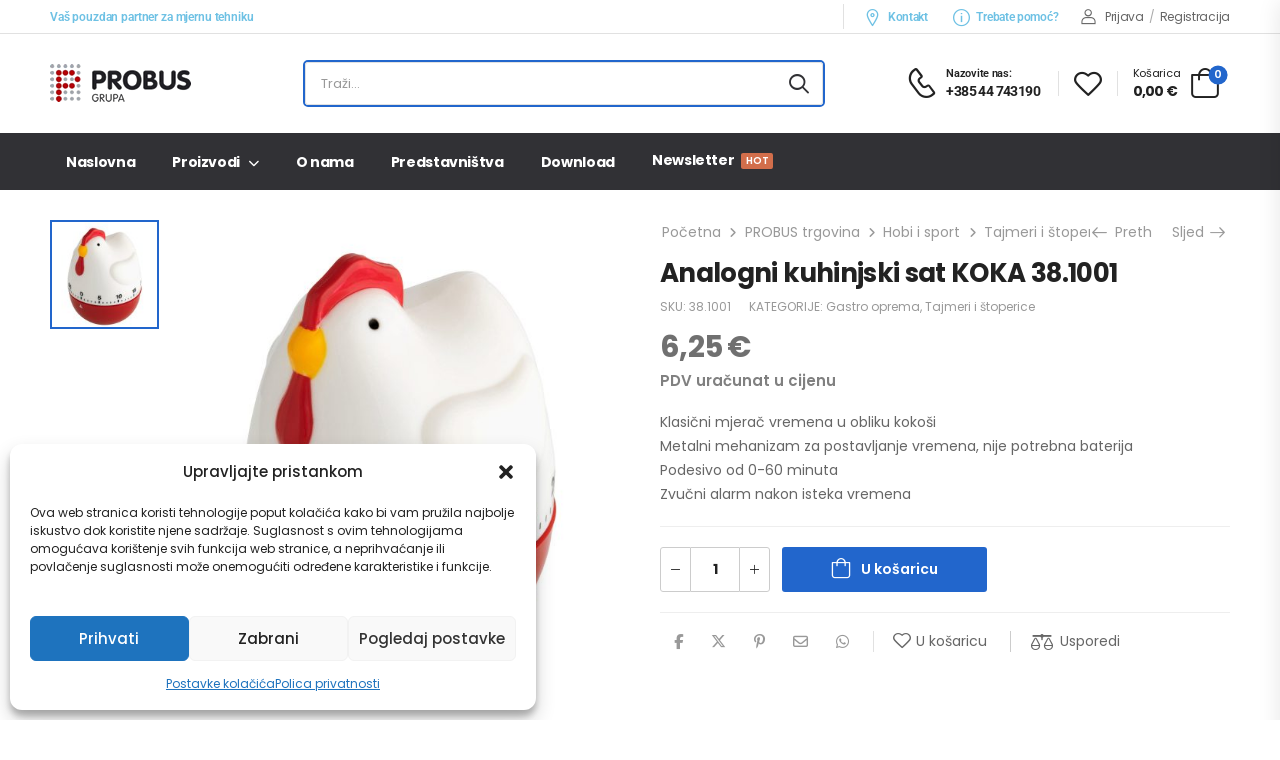

--- FILE ---
content_type: text/html; charset=UTF-8
request_url: https://www.probus.hr/trgovina/hobi-i-sport/tajmeri-i-stoperice/analogni-kuhinjski-sat-koka-38-1001/
body_size: 32201
content:
<!DOCTYPE html>
<html lang="hr">
<head>
    <meta charset="UTF-8">
    <!--[if IE]><meta http-equiv='X-UA-Compatible' content='IE=edge,chrome=1'><![endif]-->
    <meta name="viewport" content="width=device-width, initial-scale=1.0, minimum-scale=1.0">
    <meta name="keywords" content="WordPress Template" />

    <link rel="profile" href="http://gmpg.org/xfn/11" />
    <link rel="pingback" href="https://www.probus.hr/xmlrpc.php" />

    
    				<script>document.documentElement.className = document.documentElement.className + ' yes-js js_active js'</script>
			<meta name='robots' content='index, follow, max-image-preview:large, max-snippet:-1, max-video-preview:-1' />
	<style>img:is([sizes="auto" i], [sizes^="auto," i]) { contain-intrinsic-size: 3000px 1500px }</style>
	
	<!-- This site is optimized with the Yoast SEO plugin v26.3 - https://yoast.com/wordpress/plugins/seo/ -->
	<title>Digitalni tajmer CUBE-TIMER 38.2035.04</title>
	<link rel="canonical" href="https://www.probus.hr/trgovina/hobi-i-sport/tajmeri-i-stoperice/analogni-kuhinjski-sat-koka-38-1001/" />
	<meta property="og:locale" content="hr_HR" />
	<meta property="og:type" content="article" />
	<meta property="og:title" content="Digitalni tajmer CUBE-TIMER 38.2035.04" />
	<meta property="og:description" content="PDV uračunat u cijenu Klasični mjerač vremena u obliku kokoši Metalni mehanizam za postavljanje vremena, nije potrebna baterija Podesivo od 0-60 minuta Zvučni alarm nakon isteka vremena" />
	<meta property="og:url" content="https://www.probus.hr/trgovina/hobi-i-sport/tajmeri-i-stoperice/analogni-kuhinjski-sat-koka-38-1001/" />
	<meta property="og:site_name" content="PROBUS - Mjerna tehnika i vage" />
	<meta property="article:modified_time" content="2023-02-04T05:20:24+00:00" />
	<meta property="og:image" content="https://www.probus.hr/wp-content/uploads/2023/02/38.1001.jpg" />
	<meta property="og:image:width" content="1200" />
	<meta property="og:image:height" content="1200" />
	<meta property="og:image:type" content="image/jpeg" />
	<meta name="twitter:card" content="summary_large_image" />
	<meta name="twitter:label1" content="Procijenjeno vrijeme čitanja" />
	<meta name="twitter:data1" content="1 minuta" />
	<script type="application/ld+json" class="yoast-schema-graph">{"@context":"https://schema.org","@graph":[{"@type":"WebPage","@id":"https://www.probus.hr/trgovina/hobi-i-sport/tajmeri-i-stoperice/analogni-kuhinjski-sat-koka-38-1001/","url":"https://www.probus.hr/trgovina/hobi-i-sport/tajmeri-i-stoperice/analogni-kuhinjski-sat-koka-38-1001/","name":"Digitalni tajmer CUBE-TIMER 38.2035.04","isPartOf":{"@id":"https://www.probus.hr/#website"},"primaryImageOfPage":{"@id":"https://www.probus.hr/trgovina/hobi-i-sport/tajmeri-i-stoperice/analogni-kuhinjski-sat-koka-38-1001/#primaryimage"},"image":{"@id":"https://www.probus.hr/trgovina/hobi-i-sport/tajmeri-i-stoperice/analogni-kuhinjski-sat-koka-38-1001/#primaryimage"},"thumbnailUrl":"https://www.probus.hr/wp-content/uploads/2023/02/38.1001.jpg","datePublished":"2023-02-04T05:16:10+00:00","dateModified":"2023-02-04T05:20:24+00:00","breadcrumb":{"@id":"https://www.probus.hr/trgovina/hobi-i-sport/tajmeri-i-stoperice/analogni-kuhinjski-sat-koka-38-1001/#breadcrumb"},"inLanguage":"hr","potentialAction":[{"@type":"ReadAction","target":["https://www.probus.hr/trgovina/hobi-i-sport/tajmeri-i-stoperice/analogni-kuhinjski-sat-koka-38-1001/"]}]},{"@type":"ImageObject","inLanguage":"hr","@id":"https://www.probus.hr/trgovina/hobi-i-sport/tajmeri-i-stoperice/analogni-kuhinjski-sat-koka-38-1001/#primaryimage","url":"https://www.probus.hr/wp-content/uploads/2023/02/38.1001.jpg","contentUrl":"https://www.probus.hr/wp-content/uploads/2023/02/38.1001.jpg","width":1200,"height":1200,"caption":"38.1001"},{"@type":"BreadcrumbList","@id":"https://www.probus.hr/trgovina/hobi-i-sport/tajmeri-i-stoperice/analogni-kuhinjski-sat-koka-38-1001/#breadcrumb","itemListElement":[{"@type":"ListItem","position":1,"name":"Početna stranica","item":"https://www.probus.hr/"},{"@type":"ListItem","position":2,"name":"PROBUS trgovina","item":"https://www.probus.hr/trgovina/"},{"@type":"ListItem","position":3,"name":"Analogni kuhinjski sat KOKA 38.1001"}]},{"@type":"WebSite","@id":"https://www.probus.hr/#website","url":"https://www.probus.hr/","name":"PROBUS - Mjerna tehnika i vage","description":"Vaš pouzdan partner","publisher":{"@id":"https://www.probus.hr/#organization"},"potentialAction":[{"@type":"SearchAction","target":{"@type":"EntryPoint","urlTemplate":"https://www.probus.hr/?s={search_term_string}"},"query-input":{"@type":"PropertyValueSpecification","valueRequired":true,"valueName":"search_term_string"}}],"inLanguage":"hr"},{"@type":"Organization","@id":"https://www.probus.hr/#organization","name":"PROBUS - Mjerna tehnika i vage","url":"https://www.probus.hr/","logo":{"@type":"ImageObject","inLanguage":"hr","@id":"https://www.probus.hr/#/schema/logo/image/","url":"https://www.probus.hr/wp-content/uploads/2022/08/Probus_logo_141.png","contentUrl":"https://www.probus.hr/wp-content/uploads/2022/08/Probus_logo_141.png","width":141,"height":38,"caption":"PROBUS - Mjerna tehnika i vage"},"image":{"@id":"https://www.probus.hr/#/schema/logo/image/"}}]}</script>
	<!-- / Yoast SEO plugin. -->


<link rel='dns-prefetch' href='//use.fontawesome.com' />
<link rel='dns-prefetch' href='//fonts.googleapis.com' />
<link rel="alternate" type="application/rss+xml" title="PROBUS - Mjerna tehnika i vage &raquo; Kanal" href="https://www.probus.hr/feed/" />
<link rel="alternate" type="application/rss+xml" title="PROBUS - Mjerna tehnika i vage &raquo; Kanal komentara" href="https://www.probus.hr/comments/feed/" />
<script>
window._wpemojiSettings = {"baseUrl":"https:\/\/s.w.org\/images\/core\/emoji\/16.0.1\/72x72\/","ext":".png","svgUrl":"https:\/\/s.w.org\/images\/core\/emoji\/16.0.1\/svg\/","svgExt":".svg","source":{"concatemoji":"https:\/\/www.probus.hr\/wp-includes\/js\/wp-emoji-release.min.js?ver=6.8.3"}};
/*! This file is auto-generated */
!function(s,n){var o,i,e;function c(e){try{var t={supportTests:e,timestamp:(new Date).valueOf()};sessionStorage.setItem(o,JSON.stringify(t))}catch(e){}}function p(e,t,n){e.clearRect(0,0,e.canvas.width,e.canvas.height),e.fillText(t,0,0);var t=new Uint32Array(e.getImageData(0,0,e.canvas.width,e.canvas.height).data),a=(e.clearRect(0,0,e.canvas.width,e.canvas.height),e.fillText(n,0,0),new Uint32Array(e.getImageData(0,0,e.canvas.width,e.canvas.height).data));return t.every(function(e,t){return e===a[t]})}function u(e,t){e.clearRect(0,0,e.canvas.width,e.canvas.height),e.fillText(t,0,0);for(var n=e.getImageData(16,16,1,1),a=0;a<n.data.length;a++)if(0!==n.data[a])return!1;return!0}function f(e,t,n,a){switch(t){case"flag":return n(e,"\ud83c\udff3\ufe0f\u200d\u26a7\ufe0f","\ud83c\udff3\ufe0f\u200b\u26a7\ufe0f")?!1:!n(e,"\ud83c\udde8\ud83c\uddf6","\ud83c\udde8\u200b\ud83c\uddf6")&&!n(e,"\ud83c\udff4\udb40\udc67\udb40\udc62\udb40\udc65\udb40\udc6e\udb40\udc67\udb40\udc7f","\ud83c\udff4\u200b\udb40\udc67\u200b\udb40\udc62\u200b\udb40\udc65\u200b\udb40\udc6e\u200b\udb40\udc67\u200b\udb40\udc7f");case"emoji":return!a(e,"\ud83e\udedf")}return!1}function g(e,t,n,a){var r="undefined"!=typeof WorkerGlobalScope&&self instanceof WorkerGlobalScope?new OffscreenCanvas(300,150):s.createElement("canvas"),o=r.getContext("2d",{willReadFrequently:!0}),i=(o.textBaseline="top",o.font="600 32px Arial",{});return e.forEach(function(e){i[e]=t(o,e,n,a)}),i}function t(e){var t=s.createElement("script");t.src=e,t.defer=!0,s.head.appendChild(t)}"undefined"!=typeof Promise&&(o="wpEmojiSettingsSupports",i=["flag","emoji"],n.supports={everything:!0,everythingExceptFlag:!0},e=new Promise(function(e){s.addEventListener("DOMContentLoaded",e,{once:!0})}),new Promise(function(t){var n=function(){try{var e=JSON.parse(sessionStorage.getItem(o));if("object"==typeof e&&"number"==typeof e.timestamp&&(new Date).valueOf()<e.timestamp+604800&&"object"==typeof e.supportTests)return e.supportTests}catch(e){}return null}();if(!n){if("undefined"!=typeof Worker&&"undefined"!=typeof OffscreenCanvas&&"undefined"!=typeof URL&&URL.createObjectURL&&"undefined"!=typeof Blob)try{var e="postMessage("+g.toString()+"("+[JSON.stringify(i),f.toString(),p.toString(),u.toString()].join(",")+"));",a=new Blob([e],{type:"text/javascript"}),r=new Worker(URL.createObjectURL(a),{name:"wpTestEmojiSupports"});return void(r.onmessage=function(e){c(n=e.data),r.terminate(),t(n)})}catch(e){}c(n=g(i,f,p,u))}t(n)}).then(function(e){for(var t in e)n.supports[t]=e[t],n.supports.everything=n.supports.everything&&n.supports[t],"flag"!==t&&(n.supports.everythingExceptFlag=n.supports.everythingExceptFlag&&n.supports[t]);n.supports.everythingExceptFlag=n.supports.everythingExceptFlag&&!n.supports.flag,n.DOMReady=!1,n.readyCallback=function(){n.DOMReady=!0}}).then(function(){return e}).then(function(){var e;n.supports.everything||(n.readyCallback(),(e=n.source||{}).concatemoji?t(e.concatemoji):e.wpemoji&&e.twemoji&&(t(e.twemoji),t(e.wpemoji)))}))}((window,document),window._wpemojiSettings);
</script>
<link rel='stylesheet' id='wpb_wmca_accordion_style-css' href='https://www.probus.hr/wp-content/plugins/wpb-accordion-menu-or-category/elementor/../assets/css/wpb_wmca_style.css?ver=1.0' media='all' />
<style id='wp-emoji-styles-inline-css'>

	img.wp-smiley, img.emoji {
		display: inline !important;
		border: none !important;
		box-shadow: none !important;
		height: 1em !important;
		width: 1em !important;
		margin: 0 0.07em !important;
		vertical-align: -0.1em !important;
		background: none !important;
		padding: 0 !important;
	}
</style>
<link rel='stylesheet' id='wp-block-library-css' href='https://www.probus.hr/wp-includes/css/dist/block-library/style.min.css?ver=6.8.3' media='all' />
<style id='wp-block-library-theme-inline-css'>
.wp-block-audio :where(figcaption){color:#555;font-size:13px;text-align:center}.is-dark-theme .wp-block-audio :where(figcaption){color:#ffffffa6}.wp-block-audio{margin:0 0 1em}.wp-block-code{border:1px solid #ccc;border-radius:4px;font-family:Menlo,Consolas,monaco,monospace;padding:.8em 1em}.wp-block-embed :where(figcaption){color:#555;font-size:13px;text-align:center}.is-dark-theme .wp-block-embed :where(figcaption){color:#ffffffa6}.wp-block-embed{margin:0 0 1em}.blocks-gallery-caption{color:#555;font-size:13px;text-align:center}.is-dark-theme .blocks-gallery-caption{color:#ffffffa6}:root :where(.wp-block-image figcaption){color:#555;font-size:13px;text-align:center}.is-dark-theme :root :where(.wp-block-image figcaption){color:#ffffffa6}.wp-block-image{margin:0 0 1em}.wp-block-pullquote{border-bottom:4px solid;border-top:4px solid;color:currentColor;margin-bottom:1.75em}.wp-block-pullquote cite,.wp-block-pullquote footer,.wp-block-pullquote__citation{color:currentColor;font-size:.8125em;font-style:normal;text-transform:uppercase}.wp-block-quote{border-left:.25em solid;margin:0 0 1.75em;padding-left:1em}.wp-block-quote cite,.wp-block-quote footer{color:currentColor;font-size:.8125em;font-style:normal;position:relative}.wp-block-quote:where(.has-text-align-right){border-left:none;border-right:.25em solid;padding-left:0;padding-right:1em}.wp-block-quote:where(.has-text-align-center){border:none;padding-left:0}.wp-block-quote.is-large,.wp-block-quote.is-style-large,.wp-block-quote:where(.is-style-plain){border:none}.wp-block-search .wp-block-search__label{font-weight:700}.wp-block-search__button{border:1px solid #ccc;padding:.375em .625em}:where(.wp-block-group.has-background){padding:1.25em 2.375em}.wp-block-separator.has-css-opacity{opacity:.4}.wp-block-separator{border:none;border-bottom:2px solid;margin-left:auto;margin-right:auto}.wp-block-separator.has-alpha-channel-opacity{opacity:1}.wp-block-separator:not(.is-style-wide):not(.is-style-dots){width:100px}.wp-block-separator.has-background:not(.is-style-dots){border-bottom:none;height:1px}.wp-block-separator.has-background:not(.is-style-wide):not(.is-style-dots){height:2px}.wp-block-table{margin:0 0 1em}.wp-block-table td,.wp-block-table th{word-break:normal}.wp-block-table :where(figcaption){color:#555;font-size:13px;text-align:center}.is-dark-theme .wp-block-table :where(figcaption){color:#ffffffa6}.wp-block-video :where(figcaption){color:#555;font-size:13px;text-align:center}.is-dark-theme .wp-block-video :where(figcaption){color:#ffffffa6}.wp-block-video{margin:0 0 1em}:root :where(.wp-block-template-part.has-background){margin-bottom:0;margin-top:0;padding:1.25em 2.375em}
</style>
<style id='classic-theme-styles-inline-css'>
/*! This file is auto-generated */
.wp-block-button__link{color:#fff;background-color:#32373c;border-radius:9999px;box-shadow:none;text-decoration:none;padding:calc(.667em + 2px) calc(1.333em + 2px);font-size:1.125em}.wp-block-file__button{background:#32373c;color:#fff;text-decoration:none}
</style>
<link rel='stylesheet' id='yith-wcan-shortcodes-css' href='https://www.probus.hr/wp-content/plugins/yith-woocommerce-ajax-navigation/assets/css/shortcodes.css?ver=5.15.1' media='all' />
<style id='yith-wcan-shortcodes-inline-css'>
:root{
	--yith-wcan-filters_colors_titles: #434343;
	--yith-wcan-filters_colors_background: #FFFFFF;
	--yith-wcan-filters_colors_accent: #A7144C;
	--yith-wcan-filters_colors_accent_r: 167;
	--yith-wcan-filters_colors_accent_g: 20;
	--yith-wcan-filters_colors_accent_b: 76;
	--yith-wcan-color_swatches_border_radius: 100%;
	--yith-wcan-color_swatches_size: 30px;
	--yith-wcan-labels_style_background: #FFFFFF;
	--yith-wcan-labels_style_background_hover: #A7144C;
	--yith-wcan-labels_style_background_active: #A7144C;
	--yith-wcan-labels_style_text: #434343;
	--yith-wcan-labels_style_text_hover: #FFFFFF;
	--yith-wcan-labels_style_text_active: #FFFFFF;
	--yith-wcan-anchors_style_text: #434343;
	--yith-wcan-anchors_style_text_hover: #A7144C;
	--yith-wcan-anchors_style_text_active: #A7144C;
}
</style>
<style id='font-awesome-svg-styles-default-inline-css'>
.svg-inline--fa {
  display: inline-block;
  height: 1em;
  overflow: visible;
  vertical-align: -.125em;
}
</style>
<link rel='stylesheet' id='font-awesome-svg-styles-css' href='https://www.probus.hr/wp-content/uploads/font-awesome/v6.5.2/css/svg-with-js.css' media='all' />
<style id='font-awesome-svg-styles-inline-css'>
   .wp-block-font-awesome-icon svg::before,
   .wp-rich-text-font-awesome-icon svg::before {content: unset;}
</style>
<style id='global-styles-inline-css'>
:root{--wp--preset--aspect-ratio--square: 1;--wp--preset--aspect-ratio--4-3: 4/3;--wp--preset--aspect-ratio--3-4: 3/4;--wp--preset--aspect-ratio--3-2: 3/2;--wp--preset--aspect-ratio--2-3: 2/3;--wp--preset--aspect-ratio--16-9: 16/9;--wp--preset--aspect-ratio--9-16: 9/16;--wp--preset--color--black: #000000;--wp--preset--color--cyan-bluish-gray: #abb8c3;--wp--preset--color--white: #fff;--wp--preset--color--pale-pink: #f78da7;--wp--preset--color--vivid-red: #cf2e2e;--wp--preset--color--luminous-vivid-orange: #ff6900;--wp--preset--color--luminous-vivid-amber: #fcb900;--wp--preset--color--light-green-cyan: #7bdcb5;--wp--preset--color--vivid-green-cyan: #00d084;--wp--preset--color--pale-cyan-blue: #8ed1fc;--wp--preset--color--vivid-cyan-blue: #0693e3;--wp--preset--color--vivid-purple: #9b51e0;--wp--preset--color--primary: #2266cc;--wp--preset--color--secondary: #707070;--wp--preset--color--alert: #b10001;--wp--preset--color--dark: #333;--wp--preset--color--font: #666;--wp--preset--color--transparent: transparent;--wp--preset--gradient--vivid-cyan-blue-to-vivid-purple: linear-gradient(135deg,rgba(6,147,227,1) 0%,rgb(155,81,224) 100%);--wp--preset--gradient--light-green-cyan-to-vivid-green-cyan: linear-gradient(135deg,rgb(122,220,180) 0%,rgb(0,208,130) 100%);--wp--preset--gradient--luminous-vivid-amber-to-luminous-vivid-orange: linear-gradient(135deg,rgba(252,185,0,1) 0%,rgba(255,105,0,1) 100%);--wp--preset--gradient--luminous-vivid-orange-to-vivid-red: linear-gradient(135deg,rgba(255,105,0,1) 0%,rgb(207,46,46) 100%);--wp--preset--gradient--very-light-gray-to-cyan-bluish-gray: linear-gradient(135deg,rgb(238,238,238) 0%,rgb(169,184,195) 100%);--wp--preset--gradient--cool-to-warm-spectrum: linear-gradient(135deg,rgb(74,234,220) 0%,rgb(151,120,209) 20%,rgb(207,42,186) 40%,rgb(238,44,130) 60%,rgb(251,105,98) 80%,rgb(254,248,76) 100%);--wp--preset--gradient--blush-light-purple: linear-gradient(135deg,rgb(255,206,236) 0%,rgb(152,150,240) 100%);--wp--preset--gradient--blush-bordeaux: linear-gradient(135deg,rgb(254,205,165) 0%,rgb(254,45,45) 50%,rgb(107,0,62) 100%);--wp--preset--gradient--luminous-dusk: linear-gradient(135deg,rgb(255,203,112) 0%,rgb(199,81,192) 50%,rgb(65,88,208) 100%);--wp--preset--gradient--pale-ocean: linear-gradient(135deg,rgb(255,245,203) 0%,rgb(182,227,212) 50%,rgb(51,167,181) 100%);--wp--preset--gradient--electric-grass: linear-gradient(135deg,rgb(202,248,128) 0%,rgb(113,206,126) 100%);--wp--preset--gradient--midnight: linear-gradient(135deg,rgb(2,3,129) 0%,rgb(40,116,252) 100%);--wp--preset--font-size--small: 15px;--wp--preset--font-size--medium: 24px;--wp--preset--font-size--large: 30px;--wp--preset--font-size--x-large: 42px;--wp--preset--font-size--normal: 18px;--wp--preset--font-size--huge: 34px;--wp--preset--spacing--20: 0.44rem;--wp--preset--spacing--30: 0.67rem;--wp--preset--spacing--40: 1rem;--wp--preset--spacing--50: 1.5rem;--wp--preset--spacing--60: 2.25rem;--wp--preset--spacing--70: 3.38rem;--wp--preset--spacing--80: 5.06rem;--wp--preset--shadow--natural: 6px 6px 9px rgba(0, 0, 0, 0.2);--wp--preset--shadow--deep: 12px 12px 50px rgba(0, 0, 0, 0.4);--wp--preset--shadow--sharp: 6px 6px 0px rgba(0, 0, 0, 0.2);--wp--preset--shadow--outlined: 6px 6px 0px -3px rgba(255, 255, 255, 1), 6px 6px rgba(0, 0, 0, 1);--wp--preset--shadow--crisp: 6px 6px 0px rgba(0, 0, 0, 1);}:where(.is-layout-flex){gap: 0.5em;}:where(.is-layout-grid){gap: 0.5em;}body .is-layout-flex{display: flex;}.is-layout-flex{flex-wrap: wrap;align-items: center;}.is-layout-flex > :is(*, div){margin: 0;}body .is-layout-grid{display: grid;}.is-layout-grid > :is(*, div){margin: 0;}:where(.wp-block-columns.is-layout-flex){gap: 2em;}:where(.wp-block-columns.is-layout-grid){gap: 2em;}:where(.wp-block-post-template.is-layout-flex){gap: 1.25em;}:where(.wp-block-post-template.is-layout-grid){gap: 1.25em;}.has-black-color{color: var(--wp--preset--color--black) !important;}.has-cyan-bluish-gray-color{color: var(--wp--preset--color--cyan-bluish-gray) !important;}.has-white-color{color: var(--wp--preset--color--white) !important;}.has-pale-pink-color{color: var(--wp--preset--color--pale-pink) !important;}.has-vivid-red-color{color: var(--wp--preset--color--vivid-red) !important;}.has-luminous-vivid-orange-color{color: var(--wp--preset--color--luminous-vivid-orange) !important;}.has-luminous-vivid-amber-color{color: var(--wp--preset--color--luminous-vivid-amber) !important;}.has-light-green-cyan-color{color: var(--wp--preset--color--light-green-cyan) !important;}.has-vivid-green-cyan-color{color: var(--wp--preset--color--vivid-green-cyan) !important;}.has-pale-cyan-blue-color{color: var(--wp--preset--color--pale-cyan-blue) !important;}.has-vivid-cyan-blue-color{color: var(--wp--preset--color--vivid-cyan-blue) !important;}.has-vivid-purple-color{color: var(--wp--preset--color--vivid-purple) !important;}.has-black-background-color{background-color: var(--wp--preset--color--black) !important;}.has-cyan-bluish-gray-background-color{background-color: var(--wp--preset--color--cyan-bluish-gray) !important;}.has-white-background-color{background-color: var(--wp--preset--color--white) !important;}.has-pale-pink-background-color{background-color: var(--wp--preset--color--pale-pink) !important;}.has-vivid-red-background-color{background-color: var(--wp--preset--color--vivid-red) !important;}.has-luminous-vivid-orange-background-color{background-color: var(--wp--preset--color--luminous-vivid-orange) !important;}.has-luminous-vivid-amber-background-color{background-color: var(--wp--preset--color--luminous-vivid-amber) !important;}.has-light-green-cyan-background-color{background-color: var(--wp--preset--color--light-green-cyan) !important;}.has-vivid-green-cyan-background-color{background-color: var(--wp--preset--color--vivid-green-cyan) !important;}.has-pale-cyan-blue-background-color{background-color: var(--wp--preset--color--pale-cyan-blue) !important;}.has-vivid-cyan-blue-background-color{background-color: var(--wp--preset--color--vivid-cyan-blue) !important;}.has-vivid-purple-background-color{background-color: var(--wp--preset--color--vivid-purple) !important;}.has-black-border-color{border-color: var(--wp--preset--color--black) !important;}.has-cyan-bluish-gray-border-color{border-color: var(--wp--preset--color--cyan-bluish-gray) !important;}.has-white-border-color{border-color: var(--wp--preset--color--white) !important;}.has-pale-pink-border-color{border-color: var(--wp--preset--color--pale-pink) !important;}.has-vivid-red-border-color{border-color: var(--wp--preset--color--vivid-red) !important;}.has-luminous-vivid-orange-border-color{border-color: var(--wp--preset--color--luminous-vivid-orange) !important;}.has-luminous-vivid-amber-border-color{border-color: var(--wp--preset--color--luminous-vivid-amber) !important;}.has-light-green-cyan-border-color{border-color: var(--wp--preset--color--light-green-cyan) !important;}.has-vivid-green-cyan-border-color{border-color: var(--wp--preset--color--vivid-green-cyan) !important;}.has-pale-cyan-blue-border-color{border-color: var(--wp--preset--color--pale-cyan-blue) !important;}.has-vivid-cyan-blue-border-color{border-color: var(--wp--preset--color--vivid-cyan-blue) !important;}.has-vivid-purple-border-color{border-color: var(--wp--preset--color--vivid-purple) !important;}.has-vivid-cyan-blue-to-vivid-purple-gradient-background{background: var(--wp--preset--gradient--vivid-cyan-blue-to-vivid-purple) !important;}.has-light-green-cyan-to-vivid-green-cyan-gradient-background{background: var(--wp--preset--gradient--light-green-cyan-to-vivid-green-cyan) !important;}.has-luminous-vivid-amber-to-luminous-vivid-orange-gradient-background{background: var(--wp--preset--gradient--luminous-vivid-amber-to-luminous-vivid-orange) !important;}.has-luminous-vivid-orange-to-vivid-red-gradient-background{background: var(--wp--preset--gradient--luminous-vivid-orange-to-vivid-red) !important;}.has-very-light-gray-to-cyan-bluish-gray-gradient-background{background: var(--wp--preset--gradient--very-light-gray-to-cyan-bluish-gray) !important;}.has-cool-to-warm-spectrum-gradient-background{background: var(--wp--preset--gradient--cool-to-warm-spectrum) !important;}.has-blush-light-purple-gradient-background{background: var(--wp--preset--gradient--blush-light-purple) !important;}.has-blush-bordeaux-gradient-background{background: var(--wp--preset--gradient--blush-bordeaux) !important;}.has-luminous-dusk-gradient-background{background: var(--wp--preset--gradient--luminous-dusk) !important;}.has-pale-ocean-gradient-background{background: var(--wp--preset--gradient--pale-ocean) !important;}.has-electric-grass-gradient-background{background: var(--wp--preset--gradient--electric-grass) !important;}.has-midnight-gradient-background{background: var(--wp--preset--gradient--midnight) !important;}.has-small-font-size{font-size: var(--wp--preset--font-size--small) !important;}.has-medium-font-size{font-size: var(--wp--preset--font-size--medium) !important;}.has-large-font-size{font-size: var(--wp--preset--font-size--large) !important;}.has-x-large-font-size{font-size: var(--wp--preset--font-size--x-large) !important;}
:where(.wp-block-post-template.is-layout-flex){gap: 1.25em;}:where(.wp-block-post-template.is-layout-grid){gap: 1.25em;}
:where(.wp-block-columns.is-layout-flex){gap: 2em;}:where(.wp-block-columns.is-layout-grid){gap: 2em;}
:root :where(.wp-block-pullquote){font-size: 1.5em;line-height: 1.6;}
</style>
<link rel='stylesheet' id='contact-form-7-css' href='https://www.probus.hr/wp-content/plugins/contact-form-7/includes/css/styles.css?ver=6.1.3' media='all' />
<link rel='stylesheet' id='photoswipe-css' href='https://www.probus.hr/wp-content/plugins/woocommerce/assets/css/photoswipe/photoswipe.min.css?ver=10.3.4' media='all' />
<link rel='stylesheet' id='photoswipe-default-skin-css' href='https://www.probus.hr/wp-content/plugins/woocommerce/assets/css/photoswipe/default-skin/default-skin.min.css?ver=10.3.4' media='all' />
<style id='woocommerce-inline-inline-css'>
.woocommerce form .form-row .required { visibility: visible; }
</style>
<link rel='stylesheet' id='cmplz-general-css' href='https://www.probus.hr/wp-content/plugins/complianz-gdpr/assets/css/cookieblocker.min.css?ver=1762788147' media='all' />
<link rel='stylesheet' id='brands-styles-css' href='https://www.probus.hr/wp-content/plugins/woocommerce/assets/css/brands.css?ver=10.3.4' media='all' />
<link rel='stylesheet' id='font-awesome-official-css' href='https://use.fontawesome.com/releases/v6.5.2/css/all.css' media='all' integrity="sha384-PPIZEGYM1v8zp5Py7UjFb79S58UeqCL9pYVnVPURKEqvioPROaVAJKKLzvH2rDnI" crossorigin="anonymous" />
<link rel='stylesheet' id='pwb-styles-frontend-css' href='https://www.probus.hr/wp-content/plugins/perfect-woocommerce-brands/build/frontend/css/style.css?ver=3.6.4' media='all' />
<link rel='stylesheet' id='riode-media-review-css' href='https://www.probus.hr/wp-content/themes/riode/inc/add-on/product-media-review/media-review.css?ver=1.6.26' media='all' />
<link rel='stylesheet' id='fontawesome-free-css' href='https://www.probus.hr/wp-content/themes/riode/assets/vendor/fontawesome-free/css/all.min.css?ver=5.14.0' media='all' />
<link rel='stylesheet' id='riode-icons-css' href='https://www.probus.hr/wp-content/themes/riode/assets/vendor/riode-icons/css/icons.min.css?ver=1.6.26' media='all' />
<link rel='stylesheet' id='owl-carousel-css' href='https://www.probus.hr/wp-content/themes/riode/assets/css/3rd-plugins/owl.carousel.min.css?ver=6.8.3' media='all' />
<link rel='stylesheet' id='magnific-popup-css' href='https://www.probus.hr/wp-content/themes/riode/assets/css/3rd-plugins/magnific-popup.min.css?ver=1.0' media='all' />
<link rel='stylesheet' id='elementor-frontend-css' href='https://www.probus.hr/wp-content/uploads/elementor/css/custom-frontend.min.css?ver=1763326429' media='all' />
<link rel='stylesheet' id='elementor-post-3279-css' href='https://www.probus.hr/wp-content/uploads/elementor/css/post-3279.css?ver=1763326429' media='all' />
<link rel='stylesheet' id='riode-theme-css' href='https://www.probus.hr/wp-content/uploads/riode_styles/theme.min.css?ver=1.6.26' media='all' />
<link rel='stylesheet' id='riode-theme-single-product-css' href='https://www.probus.hr/wp-content/uploads/riode_styles/theme-single-product.min.css?ver=1.6.26' media='all' />
<style id='riode-theme-single-product-inline-css'>
/* Global CSS */
.woocommerce-loop-product__title {
		color: #444;
		line-height: 1.6;
}
@media ( max-width: 991px ) {
		.single-product .main {
				padding-top: 0;
		}
}
@media (min-width: 992px) {
		.footer-main .column-2 .widget,
		.footer-main .column-3 .widget {
				margin-left: 2rem;
		}
}

/* MAKES THE PRODUCT TITLES IN TWO LINES */
/* .woocommerce-loop-product__title a {
    display: -webkit-box !important;
    -webkit-line-clamp: 2 !important;
    -webkit-box-orient: vertical !important;
    white-space: normal !important;
} */

/* HIDES THE COLUMN CUSTOM LINK NAMES */
.megamenu.mp-center .menu-item-has-children .nolink {
    display: none !important;
}

/* PRODUCT AND MENU NAMES IN MULTIPLE ROWS */
.sidebar .cat-item>a {
   flex: auto !important;
}
.woocommerce-loop-product__title a {
   white-space: normal !important;
}

/* HIDE POST DATE */
span.post-date, div.post-calendar, div.post-meta {
		display: none;
}
.woocommerce-loop-product__title {text-transform: none;}

p.mc4wp-checkbox.mc4wp-checkbox-woocommerce {text-transform: none;}

/* Complianz */
#cmplz-document {width: 100%; max-width: 1050px;}
#cmplz-document p, .editor-styles-wrapper .cmplz-unlinked-mode p, #cmplz-document li, .editor-styles-wrapper .cmplz-unlinked-mode li, #cmplz-document td, .editor-styles-wrapper .cmplz-unlinked-mode td {font-size: 16px; font-weight: 400; margin-top: 0;}
#cmplz-document, .editor-styles-wrapper .cmplz-unlinked-mode {font-size: 16px; margin-top: 0; text-justify: inter-word;}
</style>
<link rel='stylesheet' id='riode-dynamic-vars-css' href='https://www.probus.hr/wp-content/uploads/riode_styles/dynamic_css_vars.css?ver=1.6.26' media='all' />
<link rel='stylesheet' id='riode-style-css' href='https://www.probus.hr/wp-content/themes/riode/style.css?ver=1.6.26' media='all' />
<link rel='stylesheet' id='elementor-post-4402-css' href='https://www.probus.hr/wp-content/uploads/elementor/css/post-4402.css?ver=6.8.3' media='all' />
<style id='elementor-post-4402-inline-css'>
.lang-switcher .menu-item-has-children>a:after,.cur-switcher .menu-item-has-children>a:after{margin-left:.5rem}.custom-icon-box i{font-size:17px;margin-right:7px;vertical-align:middle}.custom-header .search-wrapper{margin:0 auto;max-width:522px;width:100%;transform:translateX(2px)}.custom-header .search-wrapper select{padding-left:10px;padding-right:32px;color:#666;font-weight:400}.custom-header .search-wrapper form{border:2px solid #26c;margin-bottom:0;border-radius:5px;letter-spacing:0}.custom-header .search-wrapper .select-box:after{content:'';display:block;position:absolute;top:8px;right:-2px;height:25px;border-right:1px solid #e1e1e1}.custom-header .custom-icon-box a:hover{color:#26c}.custom-header .lang-switcher ul{min-width:auto}.custom-header .call i{font-size:30px}.custom-header .call strong{margin-top:3px;font-size:14px;letter-spacing:-0.6px}.custom-header .elementor-heading-title .call:hover{color:#26c}@media ( max-width:575px ){.d-none-sm-max{display:none!important}}.custom-header .search-wrapper .select-box,.custom-header .search-wrapper.hs-expanded input.form-control,.custom-header .search-wrapper.hs-expanded .btn-search{background:transparent}
</style>
<link rel='stylesheet' id='elementor-post-3915-css' href='https://www.probus.hr/wp-content/uploads/elementor/css/post-3915.css?ver=6.8.3' media='all' />
<style id='elementor-post-3915-inline-css'>
.newsletter-info span{display:block;font-size:14px;font-weight:400;color:#999;line-height:1.23;letter-spacing:-0.1px;text-transform:none}.footer-newsletter-section .wpcf7-form{margin-bottom:0;max-width:480px}.footer-newsletter-section .wpcf7-form-control{border:none;height:49px}.footer-newsletter-section .wpcf7-form input{padding:0 2rem;background:#f4f4f4;font-size:12px}.footer-newsletter-section .wpcf7-form .btn{padding:.84em 1.5em}.footer-newsletter-section .wpcf7-form .btn:after{content:'\e97f';font-family:'riode';margin-left:8px;font-weight:400;font-size:16px}@media (min-width:992px){.footer-newsletter-section .wpcf7-form{margin-left:auto}.footer-newsletter-section .newsletter-info{width:auto}.footer-newsletter-section .newsletter-form{flex:1}}.footer input.wpcf7-form-control{background:#2c2c2c;border:0;font-size:12px}@media (max-width:992px){.footer-newsletter-section .wpcf7-form{margin-left:auto;margin-right:auto}}.divide-line:after{content:'';position:absolute;bottom:0;left:50%;transform:translateX(-50%);display:block;margin:0 auto;max-width:1180px;width:calc(100% - 40px);height:1px;background:#333}@media (max-width:479px){.divide-line:after{width:calc(100% - 30px)}}.contact-info label{color:#e1e1e1}.footer .widget ul li,.footer .menu li{font-weight:400}
</style>
<link rel='stylesheet' id='styles-child-css' href='https://www.probus.hr/wp-content/themes/riode-child/style.css?ver=6.8.3' media='all' />
<link rel='stylesheet' id='font-awesome-official-v4shim-css' href='https://use.fontawesome.com/releases/v6.5.2/css/v4-shims.css' media='all' integrity="sha384-XyvK/kKwgVW+fuRkusfLgfhAMuaxLPSOY8W7wj8tUkf0Nr2WGHniPmpdu+cmPS5n" crossorigin="anonymous" />
<link rel='stylesheet' id='elementor-gf-local-roboto-css' href='https://www.probus.hr/wp-content/uploads/elementor/google-fonts/css/roboto.css?ver=1742377275' media='all' />
<link rel='stylesheet' id='elementor-gf-local-robotoslab-css' href='https://www.probus.hr/wp-content/uploads/elementor/google-fonts/css/robotoslab.css?ver=1742377287' media='all' />
<script type="text/template" id="tmpl-variation-template">
	<div class="woocommerce-variation-description">{{{ data.variation.variation_description }}}</div>
	<div class="woocommerce-variation-price">{{{ data.variation.price_html }}}</div>
	<div class="woocommerce-variation-availability">{{{ data.variation.availability_html }}}</div>
</script>
<script type="text/template" id="tmpl-unavailable-variation-template">
	<p role="alert">Oprostite ali ovaj proizvod nije dostupan. Molimo izaberite drugu kombinaciju.</p>
</script>
<script src="https://www.probus.hr/wp-includes/js/jquery/jquery.min.js?ver=3.7.1" id="jquery-core-js"></script>
<script src="https://www.probus.hr/wp-includes/js/jquery/jquery-migrate.min.js?ver=3.4.1" id="jquery-migrate-js"></script>
<script src="https://www.probus.hr/wp-content/plugins/woocommerce/assets/js/jquery-blockui/jquery.blockUI.min.js?ver=2.7.0-wc.10.3.4" id="wc-jquery-blockui-js" defer data-wp-strategy="defer"></script>
<script id="wc-add-to-cart-js-extra">
var wc_add_to_cart_params = {"ajax_url":"\/wp-admin\/admin-ajax.php","wc_ajax_url":"\/?wc-ajax=%%endpoint%%","i18n_view_cart":"Vidi ko\u0161aricu","cart_url":"https:\/\/www.probus.hr\/kosarica\/","is_cart":"","cart_redirect_after_add":"yes"};
</script>
<script src="https://www.probus.hr/wp-content/plugins/woocommerce/assets/js/frontend/add-to-cart.min.js?ver=10.3.4" id="wc-add-to-cart-js" defer data-wp-strategy="defer"></script>
<script src="https://www.probus.hr/wp-content/plugins/woocommerce/assets/js/photoswipe/photoswipe.min.js?ver=4.1.1-wc.10.3.4" id="wc-photoswipe-js" defer data-wp-strategy="defer"></script>
<script src="https://www.probus.hr/wp-content/plugins/woocommerce/assets/js/photoswipe/photoswipe-ui-default.min.js?ver=4.1.1-wc.10.3.4" id="wc-photoswipe-ui-default-js" defer data-wp-strategy="defer"></script>
<script id="wc-single-product-js-extra">
var wc_single_product_params = {"i18n_required_rating_text":"Molimo odaberite svoju ocjenu","i18n_rating_options":["1 od 5 zvjezdica","2 od 5 zvjezdica","3 od 5 zvjezdica","4 od 5 zvjezdica","5 od 5 zvjezdica"],"i18n_product_gallery_trigger_text":"Prikaz galerije slika preko cijelog zaslona","review_rating_required":"yes","flexslider":{"rtl":false,"animation":"slide","smoothHeight":true,"directionNav":false,"controlNav":"thumbnails","slideshow":false,"animationSpeed":500,"animationLoop":false,"allowOneSlide":false},"zoom_enabled":"","zoom_options":[],"photoswipe_enabled":"1","photoswipe_options":{"shareEl":false,"closeOnScroll":false,"history":false,"hideAnimationDuration":0,"showAnimationDuration":0},"flexslider_enabled":""};
</script>
<script src="https://www.probus.hr/wp-content/plugins/woocommerce/assets/js/frontend/single-product.min.js?ver=10.3.4" id="wc-single-product-js" defer data-wp-strategy="defer"></script>
<script src="https://www.probus.hr/wp-content/plugins/woocommerce/assets/js/js-cookie/js.cookie.min.js?ver=2.1.4-wc.10.3.4" id="wc-js-cookie-js" defer data-wp-strategy="defer"></script>
<script id="woocommerce-js-extra">
var woocommerce_params = {"ajax_url":"\/wp-admin\/admin-ajax.php","wc_ajax_url":"\/?wc-ajax=%%endpoint%%","i18n_password_show":"Prika\u017ei lozinku","i18n_password_hide":"Sakrij lozinku"};
</script>
<script src="https://www.probus.hr/wp-content/plugins/woocommerce/assets/js/frontend/woocommerce.min.js?ver=10.3.4" id="woocommerce-js" defer data-wp-strategy="defer"></script>
<script id="wc-cart-fragments-js-extra">
var wc_cart_fragments_params = {"ajax_url":"\/wp-admin\/admin-ajax.php","wc_ajax_url":"\/?wc-ajax=%%endpoint%%","cart_hash_key":"wc_cart_hash_12aba8194a21bb8990235a676488f2eb","fragment_name":"wc_fragments_12aba8194a21bb8990235a676488f2eb","request_timeout":"5000"};
</script>
<script src="https://www.probus.hr/wp-content/plugins/woocommerce/assets/js/frontend/cart-fragments.min.js?ver=10.3.4" id="wc-cart-fragments-js" defer data-wp-strategy="defer"></script>
<script src="https://www.probus.hr/wp-includes/js/underscore.min.js?ver=1.13.7" id="underscore-js"></script>
<script id="wp-util-js-extra">
var _wpUtilSettings = {"ajax":{"url":"\/wp-admin\/admin-ajax.php"}};
</script>
<script src="https://www.probus.hr/wp-includes/js/wp-util.min.js?ver=6.8.3" id="wp-util-js"></script>
<script id="wc-add-to-cart-variation-js-extra">
var wc_add_to_cart_variation_params = {"wc_ajax_url":"\/?wc-ajax=%%endpoint%%","i18n_no_matching_variations_text":"Oprostite, nema proizvoda koji zadovoljavaju va\u0161u selekciju. Molimo probajte sa drugom kombinacijom.","i18n_make_a_selection_text":"Izaberite opcije proizvoda prije dodavanja u ko\u0161aricu","i18n_unavailable_text":"Oprostite ali ovaj proizvod nije dostupan. Molimo izaberite drugu kombinaciju.","i18n_reset_alert_text":"Va\u0161 odabir je ponovno pokrenut. Odaberite neke opcije proizvoda prije dodavanja ovog proizvoda u ko\u0161aricu."};
</script>
<script src="https://www.probus.hr/wp-content/plugins/woocommerce/assets/js/frontend/add-to-cart-variation.min.js?ver=10.3.4" id="wc-add-to-cart-variation-js" defer data-wp-strategy="defer"></script>
<script src="https://www.probus.hr/wp-content/plugins/woocommerce/assets/js/zoom/jquery.zoom.min.js?ver=1.7.21-wc.10.3.4" id="wc-zoom-js" defer data-wp-strategy="defer"></script>
<link rel="https://api.w.org/" href="https://www.probus.hr/wp-json/" /><link rel="alternate" title="JSON" type="application/json" href="https://www.probus.hr/wp-json/wp/v2/product/12484" /><link rel="EditURI" type="application/rsd+xml" title="RSD" href="https://www.probus.hr/xmlrpc.php?rsd" />
<meta name="generator" content="WordPress 6.8.3" />
<meta name="generator" content="WooCommerce 10.3.4" />
<link rel='shortlink' href='https://www.probus.hr/?p=12484' />
<link rel="alternate" title="oEmbed (JSON)" type="application/json+oembed" href="https://www.probus.hr/wp-json/oembed/1.0/embed?url=https%3A%2F%2Fwww.probus.hr%2Ftrgovina%2Fhobi-i-sport%2Ftajmeri-i-stoperice%2Fanalogni-kuhinjski-sat-koka-38-1001%2F" />
<link rel="alternate" title="oEmbed (XML)" type="text/xml+oembed" href="https://www.probus.hr/wp-json/oembed/1.0/embed?url=https%3A%2F%2Fwww.probus.hr%2Ftrgovina%2Fhobi-i-sport%2Ftajmeri-i-stoperice%2Fanalogni-kuhinjski-sat-koka-38-1001%2F&#038;format=xml" />
<meta name="generator" content="Redux 4.5.8" />			<style>.cmplz-hidden {
					display: none !important;
				}</style>	<noscript><style>.woocommerce-product-gallery{ opacity: 1 !important; }</style></noscript>
	<meta name="generator" content="Elementor 3.33.0; features: additional_custom_breakpoints; settings: css_print_method-external, google_font-enabled, font_display-auto">
			<style>
				.e-con.e-parent:nth-of-type(n+4):not(.e-lazyloaded):not(.e-no-lazyload),
				.e-con.e-parent:nth-of-type(n+4):not(.e-lazyloaded):not(.e-no-lazyload) * {
					background-image: none !important;
				}
				@media screen and (max-height: 1024px) {
					.e-con.e-parent:nth-of-type(n+3):not(.e-lazyloaded):not(.e-no-lazyload),
					.e-con.e-parent:nth-of-type(n+3):not(.e-lazyloaded):not(.e-no-lazyload) * {
						background-image: none !important;
					}
				}
				@media screen and (max-height: 640px) {
					.e-con.e-parent:nth-of-type(n+2):not(.e-lazyloaded):not(.e-no-lazyload),
					.e-con.e-parent:nth-of-type(n+2):not(.e-lazyloaded):not(.e-no-lazyload) * {
						background-image: none !important;
					}
				}
			</style>
			<link rel="icon" href="https://www.probus.hr/wp-content/uploads/2022/08/Probus_favicon.png" sizes="32x32" />
<link rel="icon" href="https://www.probus.hr/wp-content/uploads/2022/08/Probus_favicon.png" sizes="192x192" />
<link rel="apple-touch-icon" href="https://www.probus.hr/wp-content/uploads/2022/08/Probus_favicon.png" />
<meta name="msapplication-TileImage" content="https://www.probus.hr/wp-content/uploads/2022/08/Probus_favicon.png" />
<style id="kirki-inline-styles"></style></head>
<body class="wp-singular product-template-default single single-product postid-12484 wp-custom-logo wp-embed-responsive wp-theme-riode wp-child-theme-riode-child theme-riode woocommerce woocommerce-page woocommerce-no-js yith-wcan-free product-single-layout center-with-sidebar riode-rounded-skin elementor-default elementor-kit-3279">
        <div class="page-wrapper" >

    <header class="header custom-header header-4402" id="header"><style>.elementor-4402 .elementor-element.elementor-element-9ee0303 > .elementor-container > .elementor-column > .elementor-widget-wrap{align-content:center;align-items:center;}.elementor-4402 .elementor-element.elementor-element-9ee0303:not(.elementor-motion-effects-element-type-background), .elementor-4402 .elementor-element.elementor-element-9ee0303 > .elementor-motion-effects-container > .elementor-motion-effects-layer{background-color:#FFFFFF;}.elementor-4402 .elementor-element.elementor-element-9ee0303{border-style:solid;border-width:0px 0px 1px 0px;border-color:#E1E1E1;transition:background 0.3s, border 0.3s, border-radius 0.3s, box-shadow 0.3s;padding:4px 0px 4px 0px;}.elementor-4402 .elementor-element.elementor-element-9ee0303 > .elementor-background-overlay{transition:background 0.3s, border-radius 0.3s, opacity 0.3s;}.elementor .elementor-element-9ee0303{color:#666666;}.elementor-bc-flex-widget .elementor-4402 .elementor-element.elementor-element-cde8f61.elementor-column .elementor-widget-wrap{align-items:center;}.elementor-4402 .elementor-element.elementor-element-cde8f61.elementor-column.elementor-element[data-element_type="column"] > .elementor-widget-wrap.elementor-element-populated{align-content:center;align-items:center;}.elementor-widget-heading .elementor-heading-title{font-family:var( --e-global-typography-primary-font-family ), Sans-serif;font-weight:var( --e-global-typography-primary-font-weight );color:var( --e-global-color-primary );}.elementor-4402 .elementor-element.elementor-element-c647f12 .elementor-heading-title{font-size:12px;letter-spacing:-0.15px;}.elementor-element-a155df5 .divider{height:25px;}.elementor-4402 .elementor-element.elementor-element-d2f37a6 > .elementor-widget-container{padding:0px 23px 0px 0px;}.elementor-element-72d237c .account i{font-size:15px;}.elementor-4402 .elementor-element.elementor-element-484643c{padding:15px 0px 16px 0px;}.elementor-4402 .elementor-element.elementor-element-484643c.fixed{padding:3px 0px 3px 0px;}.elementor-element-23c5ee0 .mobile-menu-toggle{color:#222222;}.elementor-element-23c5ee0 .mobile-menu-toggle:hover{color:#2266CC;}.elementor-4402 .elementor-element.elementor-element-c58b0a6{z-index:999;}.elementor-element-c58b0a6 .hs-expanded{width:520px;}.elementor-element-c58b0a6 .hs-simple{width:520px;}.elementor-element-c58b0a6 .hs-toggle .input-wrapper{min-width:520px;}.elementor-element-c58b0a6 .search-wrapper input.form-control, .elementor-element-c58b0a6 select{font-size:13px;}.elementor-element-c58b0a6 .search-wrapper input.form-control{padding:1.1rem 4rem 1.1rem 1.5rem;}.elementor-element-c58b0a6 .search-wrapper select{padding:0 4rem 0 1.5rem;}.elementor-element-c58b0a6 .search-wrapper .btn-search{padding:0px 15px 0px 15px;font-size:20px;color:#313135;}.elementor-4402 .elementor-element.elementor-element-9d3ead1 > .elementor-widget-container{margin:0px 18px 0px 0px;}.elementor-4402 .elementor-element.elementor-element-9d3ead1 .elementor-heading-title{font-size:11px;letter-spacing:-0.3px;color:#222222;}.elementor-element-18806e8 .divider{height:25px;}.elementor-element-5dc27bb .wishlist i{font-size:28px;}.elementor-element-5dc27bb .wishlist{color:#222222;}.elementor-element-5de7463 .divider{height:25px;}.elementor-element-8fb33f1 .cart-toggle{color:#222222;}.elementor-element-8fb33f1 .cart-dropdown:hover .cart-toggle{color:#2266CC;}.elementor-element-8fb33f1 .cart-dropdown:hover .minicart-icon{background-color:#2266CC;}.elementor-element-8fb33f1 .cart-toggle, .elementor-element-8fb33f1 .cart-count{font-size:11px;}.elementor-element-8fb33f1 .cart-price{font-size:14px;font-weight:700;letter-spacing:-0.8px;}.elementor-element-8fb33f1 .cart-dropdown .cart-toggle i{font-size:30px;}.elementor-element-8fb33f1 .block-type .cart-label + i{margin-bottom:10px;}.elementor-element-8fb33f1 .inline-type .cart-label + i{margin-left:10px;}.elementor-element-8fb33f1 .badge-type .cart-count{left:28px;top:7px;}.elementor-4402 .elementor-element.elementor-element-9dc2168:not(.elementor-motion-effects-element-type-background), .elementor-4402 .elementor-element.elementor-element-9dc2168 > .elementor-motion-effects-container > .elementor-motion-effects-layer{background-color:#313135;}.elementor-4402 .elementor-element.elementor-element-9dc2168{transition:background 0.3s, border 0.3s, border-radius 0.3s, box-shadow 0.3s;}.elementor-4402 .elementor-element.elementor-element-9dc2168 > .elementor-background-overlay{transition:background 0.3s, border-radius 0.3s, opacity 0.3s;}.elementor-bc-flex-widget .elementor-4402 .elementor-element.elementor-element-aadcb0c.elementor-column .elementor-widget-wrap{align-items:center;}.elementor-4402 .elementor-element.elementor-element-aadcb0c.elementor-column.elementor-element[data-element_type="column"] > .elementor-widget-wrap.elementor-element-populated{align-content:center;align-items:center;}@media(max-width:991px){.elementor-4402 .elementor-element.elementor-element-9d3ead1 > .elementor-widget-container{margin:0px 0px 0px 0px;}.elementor-element-8fb33f1 .block-type .cart-label + i{margin-bottom:0px;}.elementor-element-8fb33f1 .inline-type .cart-label + i{margin-left:0px;}}</style><style id="block_4402_css">.lang-switcher .menu-item-has-children>a:after,.cur-switcher .menu-item-has-children>a:after{margin-left:.5rem}.custom-icon-box i{font-size:17px;margin-right:7px;vertical-align:middle}.custom-header .search-wrapper{margin:0 auto;max-width:522px;width:100%;transform:translateX(2px)}.custom-header .search-wrapper select{padding-left:10px;padding-right:32px;color:#666;font-weight:400}.custom-header .search-wrapper form{border:2px solid #26c;margin-bottom:0;border-radius:5px;letter-spacing:0}.custom-header .search-wrapper .select-box:after{content:'';display:block;position:absolute;top:8px;right:-2px;height:25px;border-right:1px solid #e1e1e1}.custom-header .custom-icon-box a:hover{color:#26c}.custom-header .lang-switcher ul{min-width:auto}.custom-header .call i{font-size:30px}.custom-header .call strong{margin-top:3px;font-size:14px;letter-spacing:-0.6px}.custom-header .elementor-heading-title .call:hover{color:#26c}@media ( max-width:575px ){.d-none-sm-max{display:none!important}}.custom-header .search-wrapper .select-box,.custom-header .search-wrapper.hs-expanded input.form-control,.custom-header .search-wrapper.hs-expanded .btn-search{background:transparent}</style><div class="riode-block elementor elementor-4402" data-block-id="4402" data-elementor-id="4402" data-elementor-type="riode-block">		<div data-elementor-type="wp-post" data-elementor-id="4402" class="elementor elementor-4402">
						
		<div		 class=" elementor-section elementor-top-section elementor-element elementor-element-9ee0303 custom-header-top elementor-section-content-middle elementor-section-boxed elementor-section-height-default elementor-section-height-default" data-id="9ee0303" data-element_type="section" data-settings="{&quot;background_background&quot;:&quot;classic&quot;}">
		
										<div class="elementor-container elementor-column-gap-no" >

				
														<div		 class=" elementor-column elementor-col-50 elementor-top-column elementor-element elementor-element-cde8f61 flex-1 w-auto overflow-hidden mr-4" data-id="cde8f61" data-element_type="column">
			
			
			
			<div class="elementor-widget-wrap elementor-element-populated">
								<div class=" elementor-element elementor-element-c647f12 welcome-msg elementor-widget elementor-widget-heading" data-id="c647f12" data-element_type="widget" data-widget_type="heading.default">
				<div class="elementor-widget-container">
					<p class="elementor-heading-title elementor-size-default">Vaš pouzdan partner za mjernu tehniku</p>				</div>
				</div>
		
		
							</div>
			
		</div>
				<div		 class=" elementor-column elementor-col-50 elementor-top-column elementor-element elementor-element-e99e7fc flex-none w-auto" data-id="e99e7fc" data-element_type="column">
			
			
			
			<div class="elementor-widget-wrap elementor-element-populated">
								<div class=" elementor-element elementor-element-a155df5 elementor-hidden-phone elementor-widget elementor-widget-riode_header_v_divider" data-id="a155df5" data-element_type="widget" data-widget_type="riode_header_v_divider.default">
				<div class="elementor-widget-container">
					
<span class="divider"></span>
				</div>
				</div>
				<div class=" elementor-element elementor-element-4477f2f custom-icon-box mr-5 elementor-hidden-tablet elementor-hidden-phone elementor-widget elementor-widget-heading" data-id="4477f2f" data-element_type="widget" data-widget_type="heading.default">
				<div class="elementor-widget-container">
					<span class="elementor-heading-title elementor-size-default"><a href="https://www.probus.hr/kontakt/"><i class="d-icon-map"></i>Kontakt</a></span>				</div>
				</div>
				<div class=" elementor-element elementor-element-d2f37a6 custom-icon-box mr-0 elementor-hidden-tablet elementor-hidden-phone elementor-widget elementor-widget-heading" data-id="d2f37a6" data-element_type="widget" data-widget_type="heading.default">
				<div class="elementor-widget-container">
					<span class="elementor-heading-title elementor-size-default"><a href="https://www.probus.hr/uvjeti-kupnje/"><i class="d-icon-info"></i>Trebate pomoć?</a></span>				</div>
				</div>
				<div class=" elementor-element elementor-element-72d237c elementor-hidden-phone elementor-widget elementor-widget-riode_header_account" data-id="72d237c" data-element_type="widget" data-widget_type="riode_header_account.default">
				<div class="elementor-widget-container">
					<div class="account"><a class="login inline-type" href="https://www.probus.hr/korisnicki-racun/"><i class="d-icon-user"></i><span>Prijava</span></a><span class="delimiter">/</span><a class="register inline-type" href=""><span>Registracija</span></a></div>				</div>
				</div>
		
		
							</div>
			
		</div>
																	</div>
						</div>
				
		<section		 class=" sticky-content fix-top elementor-section elementor-top-section elementor-element elementor-element-484643c custom-header-main elementor-section-boxed elementor-section-height-default elementor-section-height-default" data-sticky-options="{&quot;defaults&quot;:{&quot;minWidth&quot;:992,&quot;maxWidth&quot;:20000},&quot;devices&quot;:{&quot;xl&quot;:true,&quot;lg&quot;:true,&quot;md&quot;:false,&quot;sm&quot;:false,&quot;xs&quot;:false}}" data-id="484643c" data-element_type="section">
		
										<div class="elementor-container elementor-column-gap-default" >

				
														<div		 class=" elementor-column elementor-col-100 elementor-top-column elementor-element elementor-element-6f0babf" data-id="6f0babf" data-element_type="column">
			
			
			
			<div class="elementor-widget-wrap elementor-element-populated">
								<div class=" elementor-element elementor-element-23c5ee0 flex-lg-max mr-4 elementor-widget elementor-widget-riode_header_mmenu_toggle" data-id="23c5ee0" data-element_type="widget" data-widget_type="riode_header_mmenu_toggle.default">
				<div class="elementor-widget-container">
						<a href="#" class="mobile-menu-toggle d-show-mob"><i class="d-icon-bars2"></i></a>
					</div>
				</div>
				<div class=" elementor-element elementor-element-a51fb16 mr-0 mr-md-6 mr-lg-4 mr-xl-7 elementor-widget elementor-widget-riode_widget_logo" data-id="a51fb16" data-element_type="widget" data-widget_type="riode_widget_logo.default">
				<div class="elementor-widget-container">
					
<a href="https://www.probus.hr/" class="logo" title="PROBUS &#8211; Mjerna tehnika i vage - Vaš pouzdan partner">
	<img width="141" height="38" src="https://www.probus.hr/wp-content/uploads/2022/08/Probus_logo_141.png" class="attachment-full size-full" alt="PROBUS &#8211; Mjerna tehnika i vage" decoding="async" /></a>
				</div>
				</div>
				<div class=" elementor-element elementor-element-c58b0a6 flex-1 mr-0 elementor-hidden-phone elementor-widget elementor-widget-riode_header_search" data-id="c58b0a6" data-element_type="widget" data-widget_type="riode_header_search.default">
				<div class="elementor-widget-container">
					
<div class="search-wrapper hs-simple rect">
			<form action="https://www.probus.hr/" method="get" class="input-wrapper">
		<input type="hidden" name="post_type" value="product"/>

		
		<input type="search" class="form-control" name="s" placeholder="Traži..." required="" autocomplete="off">

					<div class="live-search-list"></div>
		
		<button class="btn btn-search" type="submit" aria-label="Search button">
			<i class="d-icon-search"></i>
		</button> 
	</form>
	</div>
				</div>
				</div>
				<div class=" elementor-element elementor-element-9d3ead1 mr-lg-0 ml-auto ml-md-6 ml-lg-4 elementor-widget elementor-widget-heading" data-id="9d3ead1" data-element_type="widget" data-widget_type="heading.default">
				<div class="elementor-widget-container">
					<span class="elementor-heading-title elementor-size-default"><a href="tel:044743190" class="call d-flex align-items-center">
<i class="d-icon-phone mr-lg-2"></i>
<span class="d-show-desk">Nazovite nas:<strong class="d-block">+385 44 743190</strong></span>
</a></span>				</div>
				</div>
				<div class=" elementor-element elementor-element-18806e8 mr-3 elementor-hidden-tablet elementor-hidden-phone elementor-widget elementor-widget-riode_header_v_divider" data-id="18806e8" data-element_type="widget" data-widget_type="riode_header_v_divider.default">
				<div class="elementor-widget-container">
					
<span class="divider"></span>
				</div>
				</div>
				<div class=" elementor-element elementor-element-5dc27bb mr-lg-3 d-none-sm-max elementor-widget elementor-widget-riode_header_wishlist" data-id="5dc27bb" data-element_type="widget" data-widget_type="riode_header_wishlist.default">
				<div class="elementor-widget-container">
							<a class="wishlist inline-type" href="https://www.probus.hr/lista-zelja/">
						<i class="d-icon-heart">
							</i>
								</a>
					</div>
				</div>
				<div class=" elementor-element elementor-element-5de7463 mr-3 elementor-hidden-tablet elementor-hidden-phone elementor-widget elementor-widget-riode_header_v_divider" data-id="5de7463" data-element_type="widget" data-widget_type="riode_header_v_divider.default">
				<div class="elementor-widget-container">
					
<span class="divider"></span>
				</div>
				</div>
				<div class=" elementor-element elementor-element-8fb33f1 mr-0 mr-sm-2 elementor-widget elementor-widget-riode_header_cart" data-id="8fb33f1" data-element_type="widget" data-widget_type="riode_header_cart.default">
				<div class="elementor-widget-container">
						<div class="dropdown  mini-basket-dropdown cart-dropdown badge-type inline-type cart-offcanvas offcanvas-type">
		<a class="cart-toggle" href="https://www.probus.hr/kosarica/">
						<span class="cart-label block-type">
											<span class="cart-name">Košarica</span>
									
								<span class="cart-price">&euro;0.00</span>
										</span>
										<i class="d-icon-bag">
					<span class="cart-count">0</span>
				</i>
					</a>
					<div class="offcanvas-overlay cart-overlay"></div>
				<div class="cart-popup widget_shopping_cart dropdown-box">
			<div class="popup-header"><h3>Košarica</h3><a class="btn btn-link btn-icon-after btn-close" href="#">zatvori<i class="d-icon-arrow-right"></i></a></div>			<div class="widget_shopping_cart_content">
				<div class="cart-loading"></div>
			</div>
		</div>
	</div>
					</div>
				</div>
		
		
							</div>
			
		</div>
																	</div>
						</section>
				
		<div		 class=" elementor-section elementor-top-section elementor-element elementor-element-9dc2168 elementor-hidden-tablet elementor-hidden-phone elementor-section-boxed elementor-section-height-default elementor-section-height-default" data-id="9dc2168" data-element_type="section" data-settings="{&quot;background_background&quot;:&quot;classic&quot;}">
		
										<div class="elementor-container elementor-column-gap-no" >

				
														<div		 class=" elementor-column elementor-col-100 elementor-top-column elementor-element elementor-element-aadcb0c flex-1 w-auto mr-4" data-id="aadcb0c" data-element_type="column">
			
			
			
			<div class="elementor-widget-wrap elementor-element-populated">
								<div class=" elementor-element elementor-element-418116e elementor-widget elementor-widget-riode_widget_menu" data-id="418116e" data-element_type="widget" data-widget_type="riode_widget_menu.default">
				<div class="elementor-widget-container">
					<nav class=" skin1 main-menu"><ul id="menu-main-menu" class="menu  horizontal-menu" style=""><li id="menu-item-10370" class="menu-item menu-item-type-post_type menu-item-object-page menu-item-home menu-item-10370" ><a href="https://www.probus.hr/">Naslovna</a></li>
<li id="menu-item-10787" class="menu-item menu-item-type-post_type menu-item-object-page menu-item-has-children current_page_parent menu-item-10787" ><a href="https://www.probus.hr/trgovina/">Proizvodi</a>
<ul>
	<li id="menu-item-10963" class="menu-item menu-item-type-post_type menu-item-object-page current_page_parent menu-item-10963" ><a href="https://www.probus.hr/trgovina/">Kategorije proizvoda</a></li>
	<li id="menu-item-10509" class="menu-item menu-item-type-post_type menu-item-object-page menu-item-10509" ><a href="https://www.probus.hr/opis-ponude/">Opis ponude</a></li>

</ul>
</li>
<li id="menu-item-10725" class="menu-item menu-item-type-post_type menu-item-object-page menu-item-10725" ><a href="https://www.probus.hr/o-nama/">O nama</a></li>
<li id="menu-item-10826" class="menu-item menu-item-type-post_type menu-item-object-page menu-item-10826" ><a href="https://www.probus.hr/predstavnistva/">Predstavništva</a></li>
<li id="menu-item-10824" class="menu-item menu-item-type-post_type menu-item-object-page menu-item-10824" ><a href="https://www.probus.hr/downloads/">Download</a></li>
<li id="menu-item-13868" class="menu-item menu-item-type-custom menu-item-object-custom menu-item-13868" ><a target="_blank" rel="noopener noreferrer" href="http://eepurl.com/i3HxOw">Newsletter<span class="tip" style="background-color: #d26e4b">Hot</span></a></li>
</ul></nav>				</div>
				</div>
		
		
							</div>
			
		</div>
																	</div>
						</div>
				</div>
		</div></header>
            <main id="main" class="main">
<div class="container"><div class="main-content">
			
		<div class="woocommerce-notices-wrapper"></div><div id="product-12484" class="product product-single single-product-type-default row type-product post-12484 status-publish first instock product_cat-gastro_oprema product_cat-tajmeri-i-stoperice has-post-thumbnail taxable shipping-taxable purchasable product-type-simple">

	<div class="col-md-6"><div class="woocommerce-product-gallery woocommerce-product-gallery--with-images woocommerce-product-gallery--columns-4 images" data-columns="4">

	
	<figure class="woocommerce-product-gallery__wrapper product-gallery pg-vertical">
		<div class="product-single-carousel owl-carousel owl-theme owl-nav-inner owl-nav-fade row cols-1 gutter-no"><div data-thumb="https://www.probus.hr/wp-content/uploads/2023/02/38.1001-600x600.jpg" data-thumb-alt="38.1001" class="woocommerce-product-gallery__image"><a href="https://www.probus.hr/wp-content/uploads/2023/02/38.1001.jpg"><img fetchpriority="high" width="600" height="600" src="https://www.probus.hr/wp-content/uploads/2023/02/38.1001-600x600.jpg" class="wp-post-image" alt="38.1001" title="38.1001" data-caption="" data-src="https://www.probus.hr/wp-content/uploads/2023/02/38.1001.jpg" data-large_image="https://www.probus.hr/wp-content/uploads/2023/02/38.1001.jpg" data-large_image_width="1200" data-large_image_height="1200" decoding="async" srcset="https://www.probus.hr/wp-content/uploads/2023/02/38.1001-600x600.jpg 600w, https://www.probus.hr/wp-content/uploads/2023/02/38.1001-300x300.jpg 300w, https://www.probus.hr/wp-content/uploads/2023/02/38.1001-1024x1024.jpg 1024w, https://www.probus.hr/wp-content/uploads/2023/02/38.1001-180x180.jpg 180w, https://www.probus.hr/wp-content/uploads/2023/02/38.1001-768x768.jpg 768w, https://www.probus.hr/wp-content/uploads/2023/02/38.1001-150x150.jpg 150w, https://www.probus.hr/wp-content/uploads/2023/02/38.1001.jpg 1200w" sizes="(max-width: 600px) 100vw, 600px" /></a></div></div>			<div class="product-thumbs-wrap">
				<div class="product-thumbs row gutter-no">
				<div class="product-thumb active"><img alt="38.1001" src="https://www.probus.hr/wp-content/uploads/2023/02/38.1001-150x150.jpg" width="150" height="150"></div>				</div>
				<button class="thumb-up fas fa-chevron-left disabled"></button>
				<button class="thumb-down fas fa-chevron-right disabled"></button>
			</div>
				</figure>

	
</div>
</div><div class="col-md-6">
		<div class="summary entry-summary">
			<div class="product-navigation"><ul class="breadcrumb"><li><a href="https://www.probus.hr">Početna</a></li><li class="delimiter"><i class="fas fa-angle-right"></i></li><li><a href="https://www.probus.hr/trgovina/">PROBUS trgovina</a></li><li class="delimiter"><i class="fas fa-angle-right"></i></li><li><a href="https://www.probus.hr/kategorija/hobi-i-sport/">Hobi i sport</a></li><li class="delimiter"><i class="fas fa-angle-right"></i></li><li><a href="https://www.probus.hr/kategorija/hobi-i-sport/tajmeri-i-stoperice/">Tajmeri i štoperice</a></li><li class="delimiter"><i class="fas fa-angle-right"></i></li><li>Analogni kuhinjski sat KOKA 38.1001</li></ul><ul class="product-nav"><li class="product-nav-prev"><a href="https://www.probus.hr/trgovina/hobi-i-sport/tajmeri-i-stoperice/analogni-kuhinjski-sat-od-inoxa-jaje-38-1026/" rel="prev"><i class="d-icon-arrow-left"></i> Preth<span class="product-nav-popup"><img loading="lazy" width="150" height="150" src="https://www.probus.hr/wp-content/uploads/2023/02/38.1026-150x150.jpg" class="attachment-woocommerce_gallery_thumbnail size-woocommerce_gallery_thumbnail wp-post-image" alt="38.1026" decoding="async" srcset="https://www.probus.hr/wp-content/uploads/2023/02/38.1026-150x150.jpg 150w, https://www.probus.hr/wp-content/uploads/2023/02/38.1026-300x300.jpg 300w, https://www.probus.hr/wp-content/uploads/2023/02/38.1026-1024x1024.jpg 1024w, https://www.probus.hr/wp-content/uploads/2023/02/38.1026-180x180.jpg 180w, https://www.probus.hr/wp-content/uploads/2023/02/38.1026-768x768.jpg 768w, https://www.probus.hr/wp-content/uploads/2023/02/38.1026-600x600.jpg 600w, https://www.probus.hr/wp-content/uploads/2023/02/38.1026.jpg 1200w" sizes="(max-width: 150px) 100vw, 150px" /><span>Analogni kuhinjski sat od inoxa JAJE 38.1026</span></span></a></li><li class="product-nav-next"><a href="https://www.probus.hr/trgovina/hobi-i-sport/tajmeri-i-stoperice/analogni-kuhinjski-sat-chef-38-1008/" rel="next">Sljed <i class="d-icon-arrow-right"></i> <span class="product-nav-popup"><img loading="lazy" width="150" height="150" src="https://www.probus.hr/wp-content/uploads/2023/02/38.1008_kuhar-150x150.jpg" class="attachment-woocommerce_gallery_thumbnail size-woocommerce_gallery_thumbnail wp-post-image" alt="38.1008_kuhar" decoding="async" srcset="https://www.probus.hr/wp-content/uploads/2023/02/38.1008_kuhar-150x150.jpg 150w, https://www.probus.hr/wp-content/uploads/2023/02/38.1008_kuhar-300x300.jpg 300w, https://www.probus.hr/wp-content/uploads/2023/02/38.1008_kuhar-1024x1024.jpg 1024w, https://www.probus.hr/wp-content/uploads/2023/02/38.1008_kuhar-180x180.jpg 180w, https://www.probus.hr/wp-content/uploads/2023/02/38.1008_kuhar-768x768.jpg 768w, https://www.probus.hr/wp-content/uploads/2023/02/38.1008_kuhar-1536x1536.jpg 1536w, https://www.probus.hr/wp-content/uploads/2023/02/38.1008_kuhar-2048x2048.jpg 2048w, https://www.probus.hr/wp-content/uploads/2023/02/38.1008_kuhar-600x600.jpg 600w" sizes="(max-width: 150px) 100vw, 150px" /><span>Analogni kuhinjski sat CHEF 38.1008</span></span></a></li></ul></div><h1 class="product_title entry-title">Analogni kuhinjski sat KOKA 38.1001</h1><div class="product_meta">

	
	
		<span class="sku_wrapper">
			SKU:			<span class="sku">
				38.1001			</span>
		</span>
	
	<span class="posted_in">Kategorije: <a href="https://www.probus.hr/kategorija/gastro_oprema/" rel="tag">Gastro oprema</a>, <a href="https://www.probus.hr/kategorija/hobi-i-sport/tajmeri-i-stoperice/" rel="tag">Tajmeri i štoperice</a></span>
	
	
</div>
<p class="price"><span class="woocommerce-Price-amount amount"><bdi>6,25&nbsp;<span class="woocommerce-Price-currencySymbol">&euro;</span></bdi></span></p>
<div class="woocommerce-product-details__short-description">
	<h6><span style="color: #808080;">PDV uračunat u cijenu</span></h6>
<p>Klasični mjerač vremena u obliku kokoši<br />
Metalni mehanizam za postavljanje vremena, nije potrebna baterija<br />
Podesivo od 0-60 minuta<br />
Zvučni alarm nakon isteka vremena</p>
</div>

	
	<form class="cart" action="https://www.probus.hr/trgovina/hobi-i-sport/tajmeri-i-stoperice/analogni-kuhinjski-sat-koka-38-1001/" method="post" enctype='multipart/form-data'>
		<hr class="product-divider">
		<div class="quantity">
	<button class="quantity-minus d-icon-minus"></button>	<label class="screen-reader-text" for="quantity_691aab78a988c">Analogni kuhinjski sat KOKA 38.1001 količina</label>
	<input
		type="number"
				id="quantity_691aab78a988c"
		class="input-text qty text"
		name="quantity"
		value="1"
		aria-label="Količina proizvoda"
				min="1"
							step="1"
			placeholder=""
			inputmode="numeric"
			autocomplete="off"
			/>
	<button class="quantity-plus d-icon-plus"></button></div>

		<button type="submit" name="add-to-cart" value="12484" class="single_add_to_cart_button button alt">U košaricu</button>

			</form>

	
<hr class="product-divider">		<div class="social-icons">
			<a href="https://www.facebook.com/sharer.php?u=https://www.probus.hr/trgovina/hobi-i-sport/tajmeri-i-stoperice/analogni-kuhinjski-sat-koka-38-1001/" class="social-icon  social-custom social-facebook" target="_blank" title="Facebook" rel="noopener noreferrer"><i class="fab fa-facebook-f"></i></a><a href="https://twitter.com/intent/tweet?text=Analogni%20kuhinjski%20sat%20KOKA%2038.1001&#038;url=https://www.probus.hr/trgovina/hobi-i-sport/tajmeri-i-stoperice/analogni-kuhinjski-sat-koka-38-1001/" class="social-icon  social-custom social-twitter" target="_blank" title="Twitter" rel="noopener noreferrer"><i class="fa-brands fa-x-twitter"></i></a><a href="https://pinterest.com/pin/create/button/?url=https://www.probus.hr/trgovina/hobi-i-sport/tajmeri-i-stoperice/analogni-kuhinjski-sat-koka-38-1001/&#038;media=https://www.probus.hr/wp-content/uploads/2023/02/38.1001.jpg" class="social-icon  social-custom social-pinterest" target="_blank" title="Pinterest" rel="noopener noreferrer"><i class="fab fa-pinterest-p"></i></a><a href="mailto:?subject=Analogni%20kuhinjski%20sat%20KOKA%2038.1001&#038;body=https://www.probus.hr/trgovina/hobi-i-sport/tajmeri-i-stoperice/analogni-kuhinjski-sat-koka-38-1001/" class="social-icon  social-custom social-email" target="_blank" title="Email" rel="noopener noreferrer"><i class="far fa-envelope"></i></a><a href="https://web.whatsapp.com//send?text=Analogni kuhinjski sat KOKA 38.1001 - https://www.probus.hr/trgovina/hobi-i-sport/tajmeri-i-stoperice/analogni-kuhinjski-sat-koka-38-1001/" class="social-icon  social-custom social-whatsapp" target="_blank" title="WhatsApp" rel="noopener noreferrer"><i class="fab fa-whatsapp"></i></a>		</div>
		
<div
	class="yith-wcwl-add-to-wishlist add-to-wishlist-12484 yith-wcwl-add-to-wishlist--link-style yith-wcwl-add-to-wishlist--single btn-product-icon wishlist-fragment on-first-load"
	data-fragment-ref="12484"
	data-fragment-options="{&quot;base_url&quot;:&quot;&quot;,&quot;product_id&quot;:12484,&quot;parent_product_id&quot;:0,&quot;product_type&quot;:&quot;simple&quot;,&quot;is_single&quot;:true,&quot;in_default_wishlist&quot;:false,&quot;show_view&quot;:true,&quot;browse_wishlist_text&quot;:&quot;Pogledaj listu \u017eelja&quot;,&quot;already_in_wishslist_text&quot;:&quot;Proizvod je ve\u0107 na va\u0161oj listi \u017eelja!&quot;,&quot;product_added_text&quot;:&quot;Proizvod je dodan!&quot;,&quot;available_multi_wishlist&quot;:false,&quot;disable_wishlist&quot;:false,&quot;show_count&quot;:false,&quot;ajax_loading&quot;:false,&quot;loop_position&quot;:&quot;after_add_to_cart&quot;,&quot;item&quot;:&quot;add_to_wishlist&quot;}"
>
	</div>
<a href="https://www.probus.hr?id=12484" class="compare" title="Usporedi" data-product_id="12484">Usporedi</a>		</div>

		</div>
	
	<div class="woocommerce-tabs wc-tabs-wrapper tab tab-nav-simple tab-nav-center">

					<ul class="nav nav-tabs tabs wc-tabs" role="tablist">
									<li role="presentation" class="nav-item description_tab" id="tab-title-description">
						<a href="#tab-description" class="nav-link" role="tab" aria-controls="tab-description">
							Opis						</a>
					</li>
									<li role="presentation" class="nav-item additional_information_tab" id="tab-title-additional_information">
						<a href="#tab-additional_information" class="nav-link" role="tab" aria-controls="tab-additional_information">
							Dodatne informacije						</a>
					</li>
							</ul>
		
									<div class="woocommerce-Tabs-panel woocommerce-Tabs-panel--description panel entry-content wc-tab tab-pane" id="tab-description" role="tabpanel" aria-labelledby="tab-title-description">
					
	<h2>Opis</h2>

<div class="container">
<div class="frame">
<div class="page tlid-homepage homepage translate-text">
<div class="homepage-content-wrap">
<div class="tlid-source-target main-header small-font">
<div class="source-target-row">
<div class="tlid-results-container results-container">
<div class="tlid-result result-dict-wrapper">
<div class="result tlid-copy-target">
<div class="text-wrap tlid-copy-target">
<div class="result-shield-container tlid-copy-target" tabindex="0">
<p>Kada su u pitanju minute tijekom kuhanja, ovaj klasični mjerač vremena za jaja obavlja dobar posao.</p>
<p>Praktični kuhinjski pomoćnik ne samo da osigurava savršeno jaje za doručak, već vas podsjeća na kolač u pećnici ili tjesteninu u loncu. Možete postaviti do 60 minuta. Bit ćete pouzdano podsjećeni u pravo vrijeme zvučnim signalom.</p>
<p>Imajte na umu da mehanički mjerač vremena mora biti potpuno navijen prije nego što počne raditi.</p>
</div>
<div class="result-shield-container tlid-copy-target" tabindex="0"><span class="tlid-translation translation" lang="hr">Mjerno područje: do 60 minuta<br />
</span></div>
</div>
</div>
</div>
</div>
</div>
</div>
</div>
</div>
</div>
</div>
<p>Dimenzije: 67 x 67 x 94 mm</p>
<p>Težina: 90 g</p>
				</div>
			
									<div class="woocommerce-Tabs-panel woocommerce-Tabs-panel--additional_information panel entry-content wc-tab tab-pane" id="tab-additional_information" role="tabpanel" aria-labelledby="tab-title-additional_information">
					
	<h2>Dodatne informacije</h2>

<table class="woocommerce-product-attributes shop_attributes" aria-label="Detalji o proizvodu">
			<tr class="woocommerce-product-attributes-item woocommerce-product-attributes-item--weight">
			<th class="woocommerce-product-attributes-item__label" scope="row">Težina</th>
			<td class="woocommerce-product-attributes-item__value">0,090 kg</td>
		</tr>
			<tr class="woocommerce-product-attributes-item woocommerce-product-attributes-item--dimensions">
			<th class="woocommerce-product-attributes-item__label" scope="row">Dimenzije</th>
			<td class="woocommerce-product-attributes-item__value">67 &times; 67 &times; 94 cm</td>
		</tr>
	</table>
				</div>
			
		
	</div>

	

	<section class="related products">

					<div class="title-wrapper title-center"><h2 class="title">Povezani proizvodi</h2></div>
				
		<ul class="products owl-carousel owl-theme  row cols-lg-4 cols-md-4 cols-sm-3 cols-2 cols-xl-5" data-plugin="owl" data-owl-options={&quot;margin&quot;:20,&quot;dots&quot;:false,&quot;responsive&quot;:{&quot;992&quot;:{&quot;items&quot;:4,&quot;dots&quot;:false},&quot;768&quot;:{&quot;items&quot;:4,&quot;dots&quot;:false},&quot;576&quot;:{&quot;items&quot;:3},&quot;0&quot;:{&quot;items&quot;:2},&quot;1200&quot;:{&quot;items&quot;:&quot;5&quot;,&quot;nav&quot;:false,&quot;dots&quot;:false}}}>
			
					<li class="product-wrap">
		<div class="product-loop content-center shadow-media product-default product type-product post-12493 status-publish first instock product_cat-tajmeri-i-stoperice product_cat-gastro_oprema has-post-thumbnail taxable shipping-taxable purchasable product-type-simple">
		<figure class="product-media"><a href="https://www.probus.hr/trgovina/hobi-i-sport/tajmeri-i-stoperice/analogni-kuhinjski-sat-jabuka-38-1030-05/" class="woocommerce-LoopProduct-link woocommerce-loop-product__link"><img width="300" height="300" src="https://www.probus.hr/wp-content/uploads/2023/02/38.1030.05_JABUKA-300x300.jpg" class="attachment-woocommerce_thumbnail size-woocommerce_thumbnail" alt="38.1030.05_JABUKA" decoding="async" srcset="https://www.probus.hr/wp-content/uploads/2023/02/38.1030.05_JABUKA-300x300.jpg 300w, https://www.probus.hr/wp-content/uploads/2023/02/38.1030.05_JABUKA-1024x1024.jpg 1024w, https://www.probus.hr/wp-content/uploads/2023/02/38.1030.05_JABUKA-180x180.jpg 180w, https://www.probus.hr/wp-content/uploads/2023/02/38.1030.05_JABUKA-768x768.jpg 768w, https://www.probus.hr/wp-content/uploads/2023/02/38.1030.05_JABUKA-1536x1536.jpg 1536w, https://www.probus.hr/wp-content/uploads/2023/02/38.1030.05_JABUKA-2048x2048.jpg 2048w, https://www.probus.hr/wp-content/uploads/2023/02/38.1030.05_JABUKA-150x150.jpg 150w, https://www.probus.hr/wp-content/uploads/2023/02/38.1030.05_JABUKA-600x600.jpg 600w" sizes="(max-width: 300px) 100vw, 300px" /></a><div class="product-action-vertical"><a href="/trgovina/hobi-i-sport/tajmeri-i-stoperice/analogni-kuhinjski-sat-koka-38-1001/?add-to-cart=12493" aria-describedby="woocommerce_loop_add_to_cart_link_describedby_12493" data-quantity="1" class="btn-product-icon product_type_simple add_to_cart_button ajax_add_to_cart" data-product_id="12493" data-product_sku="38.1030.05" aria-label="U košaricu" rel="nofollow" data-success_message="&quot;Analogni kuhinjski sat JABUKA 38.1030.05&quot; je dodan u vašu košaricu" data-simple-label="U košaricu" data-variable-label="Opcije odabira">U košaricu</a><span id="woocommerce_loop_add_to_cart_link_describedby_12493" class="screen-reader-text">
	</span>

<div
	class="yith-wcwl-add-to-wishlist add-to-wishlist-12493 yith-wcwl-add-to-wishlist--link-style btn-product-icon wishlist-fragment on-first-load"
	data-fragment-ref="12493"
	data-fragment-options="{&quot;base_url&quot;:&quot;&quot;,&quot;product_id&quot;:12493,&quot;parent_product_id&quot;:0,&quot;product_type&quot;:&quot;simple&quot;,&quot;is_single&quot;:false,&quot;in_default_wishlist&quot;:false,&quot;show_view&quot;:false,&quot;browse_wishlist_text&quot;:&quot;Pogledaj listu \u017eelja&quot;,&quot;already_in_wishslist_text&quot;:&quot;Proizvod je ve\u0107 na va\u0161oj listi \u017eelja!&quot;,&quot;product_added_text&quot;:&quot;Proizvod je dodan!&quot;,&quot;available_multi_wishlist&quot;:false,&quot;disable_wishlist&quot;:false,&quot;show_count&quot;:false,&quot;ajax_loading&quot;:false,&quot;loop_position&quot;:&quot;after_add_to_cart&quot;,&quot;item&quot;:&quot;add_to_wishlist&quot;}"
>
	</div>
<a href="https://www.probus.hr?id=12493" class="compare btn-product-icon" title="Usporedi" data-product_id="12493">Usporedi</a></div><div class="product-action"><button class="btn-product btn-quickview" data-product="12493" title="Brzi pregled">Brzi pregled</button></div></figure><div class="product-details"><div class="product-cat"><a href="https://www.probus.hr/kategorija/hobi-i-sport/tajmeri-i-stoperice/" rel="tag">Tajmeri i štoperice</a>, <a href="https://www.probus.hr/kategorija/gastro_oprema/" rel="tag">Gastro oprema</a></div><h3 class="woocommerce-loop-product__title"><a href="https://www.probus.hr/trgovina/hobi-i-sport/tajmeri-i-stoperice/analogni-kuhinjski-sat-jabuka-38-1030-05/">Analogni kuhinjski sat JABUKA 38.1030.05</a></h3>
	<span class="price"><span class="woocommerce-Price-amount amount"><bdi>9,50&nbsp;<span class="woocommerce-Price-currencySymbol">&euro;</span></bdi></span></span>
</div>	</div>
		</li>
	
			
					<li class="product-wrap">
		<div class="product-loop content-center shadow-media product-default product type-product post-12482 status-publish instock product_cat-tajmeri-i-stoperice product_cat-gastro_oprema has-post-thumbnail taxable shipping-taxable purchasable product-type-simple">
		<figure class="product-media"><a href="https://www.probus.hr/trgovina/hobi-i-sport/tajmeri-i-stoperice/analogni-kuhinjski-sat-od-inoxa-jaje-38-1026/" class="woocommerce-LoopProduct-link woocommerce-loop-product__link"><img width="300" height="300" src="https://www.probus.hr/wp-content/uploads/2023/02/38.1026-300x300.jpg" class="attachment-woocommerce_thumbnail size-woocommerce_thumbnail" alt="38.1026" decoding="async" srcset="https://www.probus.hr/wp-content/uploads/2023/02/38.1026-300x300.jpg 300w, https://www.probus.hr/wp-content/uploads/2023/02/38.1026-1024x1024.jpg 1024w, https://www.probus.hr/wp-content/uploads/2023/02/38.1026-180x180.jpg 180w, https://www.probus.hr/wp-content/uploads/2023/02/38.1026-768x768.jpg 768w, https://www.probus.hr/wp-content/uploads/2023/02/38.1026-150x150.jpg 150w, https://www.probus.hr/wp-content/uploads/2023/02/38.1026-600x600.jpg 600w, https://www.probus.hr/wp-content/uploads/2023/02/38.1026.jpg 1200w" sizes="(max-width: 300px) 100vw, 300px" /></a><div class="product-action-vertical"><a href="/trgovina/hobi-i-sport/tajmeri-i-stoperice/analogni-kuhinjski-sat-koka-38-1001/?add-to-cart=12482" aria-describedby="woocommerce_loop_add_to_cart_link_describedby_12482" data-quantity="1" class="btn-product-icon product_type_simple add_to_cart_button ajax_add_to_cart" data-product_id="12482" data-product_sku="38.1026" aria-label="U košaricu" rel="nofollow" data-success_message="&quot;Analogni kuhinjski sat od inoxa JAJE 38.1026&quot; je dodan u vašu košaricu" data-simple-label="U košaricu" data-variable-label="Opcije odabira">U košaricu</a><span id="woocommerce_loop_add_to_cart_link_describedby_12482" class="screen-reader-text">
	</span>

<div
	class="yith-wcwl-add-to-wishlist add-to-wishlist-12482 yith-wcwl-add-to-wishlist--link-style btn-product-icon wishlist-fragment on-first-load"
	data-fragment-ref="12482"
	data-fragment-options="{&quot;base_url&quot;:&quot;&quot;,&quot;product_id&quot;:12482,&quot;parent_product_id&quot;:0,&quot;product_type&quot;:&quot;simple&quot;,&quot;is_single&quot;:false,&quot;in_default_wishlist&quot;:false,&quot;show_view&quot;:false,&quot;browse_wishlist_text&quot;:&quot;Pogledaj listu \u017eelja&quot;,&quot;already_in_wishslist_text&quot;:&quot;Proizvod je ve\u0107 na va\u0161oj listi \u017eelja!&quot;,&quot;product_added_text&quot;:&quot;Proizvod je dodan!&quot;,&quot;available_multi_wishlist&quot;:false,&quot;disable_wishlist&quot;:false,&quot;show_count&quot;:false,&quot;ajax_loading&quot;:false,&quot;loop_position&quot;:&quot;after_add_to_cart&quot;,&quot;item&quot;:&quot;add_to_wishlist&quot;}"
>
	</div>
<a href="https://www.probus.hr?id=12482" class="compare btn-product-icon" title="Usporedi" data-product_id="12482">Usporedi</a></div><div class="product-action"><button class="btn-product btn-quickview" data-product="12482" title="Brzi pregled">Brzi pregled</button></div></figure><div class="product-details"><div class="product-cat"><a href="https://www.probus.hr/kategorija/hobi-i-sport/tajmeri-i-stoperice/" rel="tag">Tajmeri i štoperice</a>, <a href="https://www.probus.hr/kategorija/gastro_oprema/" rel="tag">Gastro oprema</a></div><h3 class="woocommerce-loop-product__title"><a href="https://www.probus.hr/trgovina/hobi-i-sport/tajmeri-i-stoperice/analogni-kuhinjski-sat-od-inoxa-jaje-38-1026/">Analogni kuhinjski sat od inoxa JAJE 38.1026</a></h3>
	<span class="price"><span class="woocommerce-Price-amount amount"><bdi>9,25&nbsp;<span class="woocommerce-Price-currencySymbol">&euro;</span></bdi></span></span>
</div>	</div>
		</li>
	
			
					<li class="product-wrap">
		<div class="product-loop content-center shadow-media product-default product type-product post-5530 status-publish instock product_cat-tajmeri-i-stoperice product_cat-pribor has-post-thumbnail taxable shipping-taxable purchasable product-type-simple">
		<figure class="product-media"><a href="https://www.probus.hr/trgovina/infracrveno-grijanje/pribor/thermo-timer-37-3000/" class="woocommerce-LoopProduct-link woocommerce-loop-product__link"><img width="300" height="300" src="https://www.probus.hr/wp-content/uploads/2022/08/products-ei-37-3000_500_150x150-300x300.jpg" class="attachment-woocommerce_thumbnail size-woocommerce_thumbnail" alt="Thermo-timer 37.3000" decoding="async" srcset="https://www.probus.hr/wp-content/uploads/2022/08/products-ei-37-3000_500_150x150-300x300.jpg 300w, https://www.probus.hr/wp-content/uploads/2022/08/products-ei-37-3000_500_150x150-180x180.jpg 180w, https://www.probus.hr/wp-content/uploads/2022/08/products-ei-37-3000_500_150x150-150x150.jpg 150w, https://www.probus.hr/wp-content/uploads/2022/08/products-ei-37-3000_500_150x150.jpg 500w" sizes="(max-width: 300px) 100vw, 300px" /></a><div class="product-action-vertical"><a href="/trgovina/hobi-i-sport/tajmeri-i-stoperice/analogni-kuhinjski-sat-koka-38-1001/?add-to-cart=5530" aria-describedby="woocommerce_loop_add_to_cart_link_describedby_5530" data-quantity="1" class="btn-product-icon product_type_simple add_to_cart_button ajax_add_to_cart" data-product_id="5530" data-product_sku="37.3000" aria-label="U košaricu" rel="nofollow" data-success_message="&quot;Thermo-timer 37.3000&quot; je dodan u vašu košaricu" data-simple-label="U košaricu" data-variable-label="Opcije odabira">U košaricu</a><span id="woocommerce_loop_add_to_cart_link_describedby_5530" class="screen-reader-text">
	</span>

<div
	class="yith-wcwl-add-to-wishlist add-to-wishlist-5530 yith-wcwl-add-to-wishlist--link-style btn-product-icon wishlist-fragment on-first-load"
	data-fragment-ref="5530"
	data-fragment-options="{&quot;base_url&quot;:&quot;&quot;,&quot;product_id&quot;:5530,&quot;parent_product_id&quot;:0,&quot;product_type&quot;:&quot;simple&quot;,&quot;is_single&quot;:false,&quot;in_default_wishlist&quot;:false,&quot;show_view&quot;:false,&quot;browse_wishlist_text&quot;:&quot;Pogledaj listu \u017eelja&quot;,&quot;already_in_wishslist_text&quot;:&quot;Proizvod je ve\u0107 na va\u0161oj listi \u017eelja!&quot;,&quot;product_added_text&quot;:&quot;Proizvod je dodan!&quot;,&quot;available_multi_wishlist&quot;:false,&quot;disable_wishlist&quot;:false,&quot;show_count&quot;:false,&quot;ajax_loading&quot;:false,&quot;loop_position&quot;:&quot;after_add_to_cart&quot;,&quot;item&quot;:&quot;add_to_wishlist&quot;}"
>
	</div>
<a href="https://www.probus.hr?id=5530" class="compare btn-product-icon" title="Usporedi" data-product_id="5530">Usporedi</a></div><div class="product-action"><button class="btn-product btn-quickview" data-product="5530" title="Brzi pregled">Brzi pregled</button></div></figure><div class="product-details"><div class="product-cat"><a href="https://www.probus.hr/kategorija/hobi-i-sport/tajmeri-i-stoperice/" rel="tag">Tajmeri i štoperice</a>, <a href="https://www.probus.hr/kategorija/infracrveno-grijanje/pribor/" rel="tag">Pribor</a></div><h3 class="woocommerce-loop-product__title"><a href="https://www.probus.hr/trgovina/infracrveno-grijanje/pribor/thermo-timer-37-3000/">Thermo-timer 37.3000</a></h3>
	<span class="price"><span class="woocommerce-Price-amount amount"><bdi>60,00&nbsp;<span class="woocommerce-Price-currencySymbol">&euro;</span></bdi></span></span>
</div>	</div>
		</li>
	
			
					<li class="product-wrap">
		<div class="product-loop content-center shadow-media product-default product type-product post-8317 status-publish last instock product_cat-tajmeri-i-stoperice product_cat-gastro_oprema has-post-thumbnail taxable shipping-taxable purchasable product-type-simple">
		<figure class="product-media"><a href="https://www.probus.hr/trgovina/hobi-i-sport/tajmeri-i-stoperice/tajmer-crni-5020-3821/" class="woocommerce-LoopProduct-link woocommerce-loop-product__link"><img width="300" height="300" src="https://www.probus.hr/wp-content/uploads/2016/07/products-timer_black-300x300.gif" class="attachment-woocommerce_thumbnail size-woocommerce_thumbnail" alt="5020-3821 Tajmer crni - 38.2022.01" decoding="async" srcset="https://www.probus.hr/wp-content/uploads/2016/07/products-timer_black-300x300.gif 300w, https://www.probus.hr/wp-content/uploads/2016/07/products-timer_black-180x180.gif 180w, https://www.probus.hr/wp-content/uploads/2016/07/products-timer_black-150x150.gif 150w" sizes="(max-width: 300px) 100vw, 300px" /></a><div class="product-action-vertical"><a href="/trgovina/hobi-i-sport/tajmeri-i-stoperice/analogni-kuhinjski-sat-koka-38-1001/?add-to-cart=8317" aria-describedby="woocommerce_loop_add_to_cart_link_describedby_8317" data-quantity="1" class="btn-product-icon product_type_simple add_to_cart_button ajax_add_to_cart" data-product_id="8317" data-product_sku="5020-3821-38.2022.01" aria-label="U košaricu" rel="nofollow" data-success_message="&quot;5020-3821 Tajmer crni - 38.2022.01&quot; je dodan u vašu košaricu" data-simple-label="U košaricu" data-variable-label="Opcije odabira">U košaricu</a><span id="woocommerce_loop_add_to_cart_link_describedby_8317" class="screen-reader-text">
	</span>

<div
	class="yith-wcwl-add-to-wishlist add-to-wishlist-8317 yith-wcwl-add-to-wishlist--link-style btn-product-icon wishlist-fragment on-first-load"
	data-fragment-ref="8317"
	data-fragment-options="{&quot;base_url&quot;:&quot;&quot;,&quot;product_id&quot;:8317,&quot;parent_product_id&quot;:0,&quot;product_type&quot;:&quot;simple&quot;,&quot;is_single&quot;:false,&quot;in_default_wishlist&quot;:false,&quot;show_view&quot;:false,&quot;browse_wishlist_text&quot;:&quot;Pogledaj listu \u017eelja&quot;,&quot;already_in_wishslist_text&quot;:&quot;Proizvod je ve\u0107 na va\u0161oj listi \u017eelja!&quot;,&quot;product_added_text&quot;:&quot;Proizvod je dodan!&quot;,&quot;available_multi_wishlist&quot;:false,&quot;disable_wishlist&quot;:false,&quot;show_count&quot;:false,&quot;ajax_loading&quot;:false,&quot;loop_position&quot;:&quot;after_add_to_cart&quot;,&quot;item&quot;:&quot;add_to_wishlist&quot;}"
>
	</div>
<a href="https://www.probus.hr?id=8317" class="compare btn-product-icon" title="Usporedi" data-product_id="8317">Usporedi</a></div><div class="product-action"><button class="btn-product btn-quickview" data-product="8317" title="Brzi pregled">Brzi pregled</button></div></figure><div class="product-details"><div class="product-cat"><a href="https://www.probus.hr/kategorija/hobi-i-sport/tajmeri-i-stoperice/" rel="tag">Tajmeri i štoperice</a>, <a href="https://www.probus.hr/kategorija/gastro_oprema/" rel="tag">Gastro oprema</a></div><h3 class="woocommerce-loop-product__title"><a href="https://www.probus.hr/trgovina/hobi-i-sport/tajmeri-i-stoperice/tajmer-crni-5020-3821/">5020-3821 Tajmer crni &#8211; 38.2022.01</a></h3>
	<span class="price"><span class="woocommerce-Price-amount amount"><bdi>11,13&nbsp;<span class="woocommerce-Price-currencySymbol">&euro;</span></bdi></span></span>
</div>	</div>
		</li>
	
			
					<li class="product-wrap">
		<div class="product-loop content-center shadow-media product-default product type-product post-12491 status-publish first instock product_cat-tajmeri-i-stoperice product_cat-gastro_oprema has-post-thumbnail taxable shipping-taxable purchasable product-type-simple">
		<figure class="product-media"><a href="https://www.probus.hr/trgovina/hobi-i-sport/tajmeri-i-stoperice/analogni-kuhinjski-sat-bubamara-38-1025/" class="woocommerce-LoopProduct-link woocommerce-loop-product__link"><img width="300" height="300" src="https://www.probus.hr/wp-content/uploads/2023/02/38.1025_BUBAMARA-300x300.jpg" class="attachment-woocommerce_thumbnail size-woocommerce_thumbnail" alt="38.1025_BUBAMARA" decoding="async" srcset="https://www.probus.hr/wp-content/uploads/2023/02/38.1025_BUBAMARA-300x300.jpg 300w, https://www.probus.hr/wp-content/uploads/2023/02/38.1025_BUBAMARA-1024x1024.jpg 1024w, https://www.probus.hr/wp-content/uploads/2023/02/38.1025_BUBAMARA-180x180.jpg 180w, https://www.probus.hr/wp-content/uploads/2023/02/38.1025_BUBAMARA-768x768.jpg 768w, https://www.probus.hr/wp-content/uploads/2023/02/38.1025_BUBAMARA-150x150.jpg 150w, https://www.probus.hr/wp-content/uploads/2023/02/38.1025_BUBAMARA-600x600.jpg 600w, https://www.probus.hr/wp-content/uploads/2023/02/38.1025_BUBAMARA.jpg 1200w" sizes="(max-width: 300px) 100vw, 300px" /></a><div class="product-action-vertical"><a href="/trgovina/hobi-i-sport/tajmeri-i-stoperice/analogni-kuhinjski-sat-koka-38-1001/?add-to-cart=12491" aria-describedby="woocommerce_loop_add_to_cart_link_describedby_12491" data-quantity="1" class="btn-product-icon product_type_simple add_to_cart_button ajax_add_to_cart" data-product_id="12491" data-product_sku="38.1025" aria-label="U košaricu" rel="nofollow" data-success_message="&quot;Analogni kuhinjski sat BUBAMARA 38.1025&quot; je dodan u vašu košaricu" data-simple-label="U košaricu" data-variable-label="Opcije odabira">U košaricu</a><span id="woocommerce_loop_add_to_cart_link_describedby_12491" class="screen-reader-text">
	</span>

<div
	class="yith-wcwl-add-to-wishlist add-to-wishlist-12491 yith-wcwl-add-to-wishlist--link-style btn-product-icon wishlist-fragment on-first-load"
	data-fragment-ref="12491"
	data-fragment-options="{&quot;base_url&quot;:&quot;&quot;,&quot;product_id&quot;:12491,&quot;parent_product_id&quot;:0,&quot;product_type&quot;:&quot;simple&quot;,&quot;is_single&quot;:false,&quot;in_default_wishlist&quot;:false,&quot;show_view&quot;:false,&quot;browse_wishlist_text&quot;:&quot;Pogledaj listu \u017eelja&quot;,&quot;already_in_wishslist_text&quot;:&quot;Proizvod je ve\u0107 na va\u0161oj listi \u017eelja!&quot;,&quot;product_added_text&quot;:&quot;Proizvod je dodan!&quot;,&quot;available_multi_wishlist&quot;:false,&quot;disable_wishlist&quot;:false,&quot;show_count&quot;:false,&quot;ajax_loading&quot;:false,&quot;loop_position&quot;:&quot;after_add_to_cart&quot;,&quot;item&quot;:&quot;add_to_wishlist&quot;}"
>
	</div>
<a href="https://www.probus.hr?id=12491" class="compare btn-product-icon" title="Usporedi" data-product_id="12491">Usporedi</a></div><div class="product-action"><button class="btn-product btn-quickview" data-product="12491" title="Brzi pregled">Brzi pregled</button></div></figure><div class="product-details"><div class="product-cat"><a href="https://www.probus.hr/kategorija/hobi-i-sport/tajmeri-i-stoperice/" rel="tag">Tajmeri i štoperice</a>, <a href="https://www.probus.hr/kategorija/gastro_oprema/" rel="tag">Gastro oprema</a></div><h3 class="woocommerce-loop-product__title"><a href="https://www.probus.hr/trgovina/hobi-i-sport/tajmeri-i-stoperice/analogni-kuhinjski-sat-bubamara-38-1025/">Analogni kuhinjski sat BUBAMARA 38.1025</a></h3>
	<span class="price"><span class="woocommerce-Price-amount amount"><bdi>6,25&nbsp;<span class="woocommerce-Price-currencySymbol">&euro;</span></bdi></span></span>
</div>	</div>
		</li>
	
			
		</ul>
	</section>
		</div>


	

</div></div>
		</main>

		<footer class="footer custom-footer footer-3915" id="footer"><style>.elementor-3915 .elementor-element.elementor-element-391d021{padding:40px 0px 41px 0px;}.elementor-bc-flex-widget .elementor-3915 .elementor-element.elementor-element-c76ac2b.elementor-column .elementor-widget-wrap{align-items:center;}.elementor-3915 .elementor-element.elementor-element-c76ac2b.elementor-column.elementor-element[data-element_type="column"] > .elementor-widget-wrap.elementor-element-populated{align-content:center;align-items:center;}.elementor-widget-image .widget-image-caption{color:var( --e-global-color-text );font-family:var( --e-global-typography-text-font-family ), Sans-serif;font-weight:var( --e-global-typography-text-font-weight );}.elementor-3915 .elementor-element.elementor-element-7b71550{text-align:left;}.elementor-3915 .elementor-element.elementor-element-7b71550 img{max-width:154px;}.elementor-bc-flex-widget .elementor-3915 .elementor-element.elementor-element-5f54e1c.elementor-column .elementor-widget-wrap{align-items:center;}.elementor-3915 .elementor-element.elementor-element-5f54e1c.elementor-column.elementor-element[data-element_type="column"] > .elementor-widget-wrap.elementor-element-populated{align-content:center;align-items:center;}.elementor-widget-heading .elementor-heading-title{font-family:var( --e-global-typography-primary-font-family ), Sans-serif;font-weight:var( --e-global-typography-primary-font-weight );color:var( --e-global-color-primary );}.elementor-3915 .elementor-element.elementor-element-08ff8a5 .elementor-heading-title{font-size:20px;line-height:1em;letter-spacing:-0.3px;color:#E1E1E1;}.elementor-3915 .elementor-element.elementor-element-056a64a{padding:32px 0px 39px 0px;}.elementor-3915 .elementor-element.elementor-element-fbf0e0a > .elementor-widget-container{margin:0px 0px 9px 0px;padding:6px 0px 6px 0px;}.elementor-3915 .elementor-element.elementor-element-fbf0e0a .elementor-heading-title{font-size:1.6rem;color:#E1E1E1;}.elementor-widget-icon-list .elementor-icon-list-item:not(:last-child):after{border-color:var( --e-global-color-text );}.elementor-widget-icon-list .elementor-icon-list-icon i{color:var( --e-global-color-primary );}.elementor-widget-icon-list .elementor-icon-list-icon svg{fill:var( --e-global-color-primary );}.elementor-widget-icon-list .elementor-icon-list-item > .elementor-icon-list-text, .elementor-widget-icon-list .elementor-icon-list-item > a{font-family:var( --e-global-typography-text-font-family ), Sans-serif;font-weight:var( --e-global-typography-text-font-weight );}.elementor-widget-icon-list .elementor-icon-list-text{color:var( --e-global-color-secondary );}.elementor-3915 .elementor-element.elementor-element-fa2af44 > .elementor-widget-container{padding:8px 0px 0px 0px;}.elementor-3915 .elementor-element.elementor-element-fa2af44 .elementor-icon-list-items:not(.elementor-inline-items) .elementor-icon-list-item:not(:last-child){padding-block-end:calc(15px/2);}.elementor-3915 .elementor-element.elementor-element-fa2af44 .elementor-icon-list-items:not(.elementor-inline-items) .elementor-icon-list-item:not(:first-child){margin-block-start:calc(15px/2);}.elementor-3915 .elementor-element.elementor-element-fa2af44 .elementor-icon-list-items.elementor-inline-items .elementor-icon-list-item{margin-inline:calc(15px/2);}.elementor-3915 .elementor-element.elementor-element-fa2af44 .elementor-icon-list-items.elementor-inline-items{margin-inline:calc(-15px/2);}.elementor-3915 .elementor-element.elementor-element-fa2af44 .elementor-icon-list-items.elementor-inline-items .elementor-icon-list-item:after{inset-inline-end:calc(-15px/2);}.elementor-3915 .elementor-element.elementor-element-fa2af44 .elementor-icon-list-icon i{color:#999999;transition:color 0.3s;}.elementor-3915 .elementor-element.elementor-element-fa2af44 .elementor-icon-list-icon svg{fill:#999999;transition:fill 0.3s;}.elementor-3915 .elementor-element.elementor-element-fa2af44 .elementor-icon-list-item:hover .elementor-icon-list-icon i{color:#FFFFFF;}.elementor-3915 .elementor-element.elementor-element-fa2af44 .elementor-icon-list-item:hover .elementor-icon-list-icon svg{fill:#FFFFFF;}.elementor-3915 .elementor-element.elementor-element-fa2af44{--e-icon-list-icon-size:14px;--icon-vertical-offset:0px;}.elementor-3915 .elementor-element.elementor-element-fa2af44 .elementor-icon-list-icon{padding-inline-end:0px;}.elementor-3915 .elementor-element.elementor-element-fa2af44 .elementor-icon-list-item > .elementor-icon-list-text, .elementor-3915 .elementor-element.elementor-element-fa2af44 .elementor-icon-list-item > a{line-height:1.2em;}.elementor-3915 .elementor-element.elementor-element-fa2af44 .elementor-icon-list-text{color:#999999;transition:color 0.3s;}.elementor-3915 .elementor-element.elementor-element-fa2af44 .elementor-icon-list-item:hover .elementor-icon-list-text{color:#FFFFFF;}.elementor-3915 .elementor-element.elementor-element-6bfdbd0 > .elementor-widget-container{margin:0px 0px 9px 0px;padding:6px 0px 6px 0px;}.elementor-3915 .elementor-element.elementor-element-6bfdbd0 .elementor-heading-title{font-size:1.6rem;color:#E1E1E1;}.elementor-3915 .elementor-element.elementor-element-efa3612 > .elementor-widget-container{padding:8px 0px 0px 0px;}.elementor-3915 .elementor-element.elementor-element-efa3612 .elementor-icon-list-items:not(.elementor-inline-items) .elementor-icon-list-item:not(:last-child){padding-block-end:calc(15px/2);}.elementor-3915 .elementor-element.elementor-element-efa3612 .elementor-icon-list-items:not(.elementor-inline-items) .elementor-icon-list-item:not(:first-child){margin-block-start:calc(15px/2);}.elementor-3915 .elementor-element.elementor-element-efa3612 .elementor-icon-list-items.elementor-inline-items .elementor-icon-list-item{margin-inline:calc(15px/2);}.elementor-3915 .elementor-element.elementor-element-efa3612 .elementor-icon-list-items.elementor-inline-items{margin-inline:calc(-15px/2);}.elementor-3915 .elementor-element.elementor-element-efa3612 .elementor-icon-list-items.elementor-inline-items .elementor-icon-list-item:after{inset-inline-end:calc(-15px/2);}.elementor-3915 .elementor-element.elementor-element-efa3612 .elementor-icon-list-icon i{transition:color 0.3s;}.elementor-3915 .elementor-element.elementor-element-efa3612 .elementor-icon-list-icon svg{transition:fill 0.3s;}.elementor-3915 .elementor-element.elementor-element-efa3612{--e-icon-list-icon-size:14px;--icon-vertical-offset:0px;}.elementor-3915 .elementor-element.elementor-element-efa3612 .elementor-icon-list-icon{padding-inline-end:0px;}.elementor-3915 .elementor-element.elementor-element-efa3612 .elementor-icon-list-item > .elementor-icon-list-text, .elementor-3915 .elementor-element.elementor-element-efa3612 .elementor-icon-list-item > a{line-height:1.2em;}.elementor-3915 .elementor-element.elementor-element-efa3612 .elementor-icon-list-text{color:#999999;transition:color 0.3s;}.elementor-3915 .elementor-element.elementor-element-efa3612 .elementor-icon-list-item:hover .elementor-icon-list-text{color:#FFFFFF;}.elementor-3915 .elementor-element.elementor-element-cd7d672 > .elementor-widget-container{margin:0px 0px 9px 0px;padding:6px 0px 6px 0px;}.elementor-3915 .elementor-element.elementor-element-cd7d672 .elementor-heading-title{font-size:1.6rem;color:#E1E1E1;}.elementor-element-c3a81e4 .image-wrap{display:flex;align-items:center;}.elementor-element-c3a81e4 .image-wrap img{width:100%;}.elementor-3915 .elementor-element.elementor-element-ea00650 > .elementor-container > .elementor-column > .elementor-widget-wrap{align-content:center;align-items:center;}.elementor-3915 .elementor-element.elementor-element-ea00650{padding:1.6rem 0rem 1.7rem 0rem;}.elementor-widget-text-editor{font-family:var( --e-global-typography-text-font-family ), Sans-serif;font-weight:var( --e-global-typography-text-font-weight );color:var( --e-global-color-text );}.elementor-widget-text-editor.elementor-drop-cap-view-stacked .elementor-drop-cap{background-color:var( --e-global-color-primary );}.elementor-widget-text-editor.elementor-drop-cap-view-framed .elementor-drop-cap, .elementor-widget-text-editor.elementor-drop-cap-view-default .elementor-drop-cap{color:var( --e-global-color-primary );border-color:var( --e-global-color-primary );}.elementor-element-51c2826 .social-icon{border-radius:50%;margin-left:calc(8px / 2);margin-right:calc(8px / 2);}.elementor-element-51c2826 .social-icons{display:flex;justify-content:flex-end;margin-left:calc(-8px / 2);margin-right:calc(-8px / 2);}.elementor .elementor-element-51c2826 .social-custom:not(:hover){color:#999999;}@media(max-width:991px){.elementor-3915 .elementor-element.elementor-element-c76ac2b > .elementor-element-populated{margin:0rem 0rem 2rem 0rem;--e-column-margin-right:0rem;--e-column-margin-left:0rem;}.elementor-3915 .elementor-element.elementor-element-7b71550{text-align:center;}.elementor-3915 .elementor-element.elementor-element-08ff8a5{text-align:center;}.elementor-element-51c2826 .social-icons{justify-content:center;}}@media(min-width:768px){.elementor-3915 .elementor-element.elementor-element-c76ac2b{width:20%;}.elementor-3915 .elementor-element.elementor-element-5f54e1c{width:80%;}}@media(max-width:991px) and (min-width:768px){.elementor-3915 .elementor-element.elementor-element-c76ac2b{width:100%;}.elementor-3915 .elementor-element.elementor-element-5f54e1c{width:100%;}.elementor-3915 .elementor-element.elementor-element-f826dc2{width:50%;}.elementor-3915 .elementor-element.elementor-element-26ab10a{width:50%;}.elementor-3915 .elementor-element.elementor-element-11d9342{width:50%;}.elementor-3915 .elementor-element.elementor-element-b7c9a06{width:50%;}.elementor-3915 .elementor-element.elementor-element-de1cb7a{width:100%;}.elementor-3915 .elementor-element.elementor-element-0d1c459{width:100%;}.elementor-3915 .elementor-element.elementor-element-eedd1cd{width:100%;}}</style><style id="block_3915_css">.newsletter-info span{display:block;font-size:14px;font-weight:400;color:#999;line-height:1.23;letter-spacing:-0.1px;text-transform:none}.footer-newsletter-section .wpcf7-form{margin-bottom:0;max-width:480px}.footer-newsletter-section .wpcf7-form-control{border:none;height:49px}.footer-newsletter-section .wpcf7-form input{padding:0 2rem;background:#f4f4f4;font-size:12px}.footer-newsletter-section .wpcf7-form .btn{padding:.84em 1.5em}.footer-newsletter-section .wpcf7-form .btn:after{content:'\e97f';font-family:'riode';margin-left:8px;font-weight:400;font-size:16px}@media (min-width:992px){.footer-newsletter-section .wpcf7-form{margin-left:auto}.footer-newsletter-section .newsletter-info{width:auto}.footer-newsletter-section .newsletter-form{flex:1}}.footer input.wpcf7-form-control{background:#2c2c2c;border:0;font-size:12px}@media (max-width:992px){.footer-newsletter-section .wpcf7-form{margin-left:auto;margin-right:auto}}.divide-line:after{content:'';position:absolute;bottom:0;left:50%;transform:translateX(-50%);display:block;margin:0 auto;max-width:1180px;width:calc(100% - 40px);height:1px;background:#333}@media (max-width:479px){.divide-line:after{width:calc(100% - 30px)}}.contact-info label{color:#e1e1e1}.footer .widget ul li,.footer .menu li{font-weight:400}</style><div class="riode-block elementor elementor-3915" data-block-id="3915" data-elementor-id="3915" data-elementor-type="riode-block">		<div data-elementor-type="wp-post" data-elementor-id="3915" class="elementor elementor-3915">
						
		<section		 class=" elementor-section elementor-top-section elementor-element elementor-element-391d021 footer-newsletter-section divide-line elementor-section-boxed elementor-section-height-default elementor-section-height-default" data-id="391d021" data-element_type="section">
		
										<div class="elementor-container elementor-column-gap-no" >

				
														<div		 class=" elementor-column elementor-col-50 elementor-top-column elementor-element elementor-element-c76ac2b" data-id="c76ac2b" data-element_type="column">
			
			
			
			<div class="elementor-widget-wrap elementor-element-populated">
								<div class=" elementor-element elementor-element-7b71550 elementor-widget elementor-widget-image" data-id="7b71550" data-element_type="widget" data-widget_type="image.default">
				<div class="elementor-widget-container">
																<a href="https://d-themes.com/wordpress/riode/demo-23">
							<img width="141" height="38" src="https://www.probus.hr/wp-content/uploads/2022/08/Probus_logo_transparent_white.png" class="attachment-full size-full wp-image-4708" alt="PROBUS" />								</a>
															</div>
				</div>
		
		
							</div>
			
		</div>
				<div		 class=" elementor-column elementor-col-50 elementor-top-column elementor-element elementor-element-5f54e1c" data-id="5f54e1c" data-element_type="column">
			
			
			
			<div class="elementor-widget-wrap elementor-element-populated">
								<div class=" elementor-element elementor-element-08ff8a5 newsletter-info ml-lg-4 mr-lg-8 mb-4 mb-lg-0 elementor-widget elementor-widget-heading" data-id="08ff8a5" data-element_type="widget" data-widget_type="heading.default">
				<div class="elementor-widget-container">
					<h4 class="elementor-heading-title elementor-size-default">Vaš pouzdan partner
<span class="mb-0 mt-1">Posjetite našu web trgovinu i pretražite ponudu. Ukoliko niste pronašli odgovarajući proizvod ili želite daljnje informacije, nazovite nas na
tel. +385 44 743 190 ili pošaljite upit na info@probus.hr.</span></h4>				</div>
				</div>
		
		
							</div>
			
		</div>
																	</div>
						</section>
				
		<section		 class=" elementor-section elementor-top-section elementor-element elementor-element-056a64a divide-line elementor-section-boxed elementor-section-height-default elementor-section-height-default" data-id="056a64a" data-element_type="section">
		
										<div class="elementor-container elementor-column-gap-default" >

				
														<div		 class=" elementor-column elementor-col-25 elementor-top-column elementor-element elementor-element-f826dc2" data-id="f826dc2" data-element_type="column">
			
			
			
			<div class="elementor-widget-wrap elementor-element-populated">
								<div class=" elementor-element elementor-element-8c7f7ee contact-info elementor-widget elementor-widget-wp-widget-contact_info-widget" data-id="8c7f7ee" data-element_type="widget" data-widget_type="wp-widget-contact_info-widget.default">
				<div class="elementor-widget-container">
					<div class="widget widget-contact-info widget-collapsible"><h3 class="widget-title">Kontakti</h3><ul class="contact-info"><li class="info email"><label>EMAIL:</label><a href="mailto:info@probus.hr" target="_blank">info@probus.hr</a></li><li class="info addr"><label>ADRESA:</label>Kutinska 15, Novo Selo Palanječko,44000 Sisak</li><li class="info work"><label>RADNO VRIJEME / SATI:</label>Pon - Pet / 8:00 - 16:00</li></ul></div>				</div>
				</div>
		
		
							</div>
			
		</div>
				<div		 class=" elementor-column elementor-col-25 elementor-top-column elementor-element elementor-element-26ab10a pl-lg-4" data-id="26ab10a" data-element_type="column">
			
			
			
			<div class="elementor-widget-wrap elementor-element-populated">
								<div class=" elementor-element elementor-element-fbf0e0a elementor-widget elementor-widget-heading" data-id="fbf0e0a" data-element_type="widget" data-widget_type="heading.default">
				<div class="elementor-widget-container">
					<h4 class="elementor-heading-title elementor-size-default">O nama</h4>				</div>
				</div>
				<div class=" elementor-element elementor-element-fa2af44 elementor-icon-list--layout-traditional elementor-list-item-link-full_width elementor-widget elementor-widget-icon-list" data-id="fa2af44" data-element_type="widget" data-widget_type="icon-list.default">
				<div class="elementor-widget-container">
							<ul class="elementor-icon-list-items">
							<li class="elementor-icon-list-item">
											<a href="https://www.probus.hr/opci-uvjeti-poslovanja/">

											<span class="elementor-icon-list-text">Uvjeti poslovanja</span>
											</a>
									</li>
								<li class="elementor-icon-list-item">
											<a href="https://www.probus.hr/uvjeti-kupnje/">

											<span class="elementor-icon-list-text">Uvjeti kupnje</span>
											</a>
									</li>
								<li class="elementor-icon-list-item">
											<a href="https://www.probus.hr/reklamacije-i-povrati/">

											<span class="elementor-icon-list-text">Reklamacije i povrati</span>
											</a>
									</li>
								<li class="elementor-icon-list-item">
											<a href="https://www.probus.hr/polica-privatnosti/">

											<span class="elementor-icon-list-text">Polica privatnosti</span>
											</a>
									</li>
								<li class="elementor-icon-list-item">
											<a href="https://www.probus.hr/postavke-kolacica/">

											<span class="elementor-icon-list-text">Postavke kolačića</span>
											</a>
									</li>
						</ul>
						</div>
				</div>
		
		
							</div>
			
		</div>
				<div		 class=" elementor-column elementor-col-25 elementor-top-column elementor-element elementor-element-11d9342 pl-lg-4" data-id="11d9342" data-element_type="column">
			
			
			
			<div class="elementor-widget-wrap elementor-element-populated">
								<div class=" elementor-element elementor-element-6bfdbd0 elementor-widget elementor-widget-heading" data-id="6bfdbd0" data-element_type="widget" data-widget_type="heading.default">
				<div class="elementor-widget-container">
					<h4 class="elementor-heading-title elementor-size-default">Moj račun</h4>				</div>
				</div>
				<div class=" elementor-element elementor-element-efa3612 elementor-icon-list--layout-traditional elementor-list-item-link-full_width elementor-widget elementor-widget-icon-list" data-id="efa3612" data-element_type="widget" data-widget_type="icon-list.default">
				<div class="elementor-widget-container">
							<ul class="elementor-icon-list-items">
							<li class="elementor-icon-list-item">
											<a href="https://www.probus.hr/korisnicki-racun/">

											<span class="elementor-icon-list-text">Moji podaci</span>
											</a>
									</li>
								<li class="elementor-icon-list-item">
											<a href="https://www.probus.hr/kosarica/">

											<span class="elementor-icon-list-text">Košarica</span>
											</a>
									</li>
								<li class="elementor-icon-list-item">
											<a href="https://www.probus.hr/lista-zelja/">

											<span class="elementor-icon-list-text">Lista želja</span>
											</a>
									</li>
								<li class="elementor-icon-list-item">
											<a href="https://www.probus.hr/korisnicki-racun/narudzbe/">

											<span class="elementor-icon-list-text">Narudžbe</span>
											</a>
									</li>
								<li class="elementor-icon-list-item">
											<a href="https://www.probus.hr/kontakt/">

											<span class="elementor-icon-list-text">Trebate pomoć?</span>
											</a>
									</li>
						</ul>
						</div>
				</div>
		
		
							</div>
			
		</div>
				<div		 class=" elementor-column elementor-col-25 elementor-top-column elementor-element elementor-element-b7c9a06" data-id="b7c9a06" data-element_type="column">
			
			
			
			<div class="elementor-widget-wrap elementor-element-populated">
								<div class=" elementor-element elementor-element-cd7d672 elementor-widget elementor-widget-heading" data-id="cd7d672" data-element_type="widget" data-widget_type="heading.default">
				<div class="elementor-widget-container">
					<h4 class="elementor-heading-title elementor-size-default"><a href="https://www.probus.hr/trgovina/">Velika ponuda</a></h4>				</div>
				</div>
				<div class=" elementor-element elementor-element-c3a81e4 elementor-widget elementor-widget-riode_widget_imageslider" data-id="c3a81e4" data-element_type="widget" data-widget_type="riode_widget_imageslider.default">
				<div class="elementor-widget-container">
					
<div class="image-gallery  row cols-lg-4 cols-md-4 cols-sm-4 cols-4  gutter-sm grid-gallery">
			<figure class="grid-item image-wrap">
			<img width="300" height="300" src="https://www.probus.hr/wp-content/uploads/2022/08/ftr_anemometar.jpg" class="attachment-full size-full" alt="" decoding="async" srcset="https://www.probus.hr/wp-content/uploads/2022/08/ftr_anemometar.jpg 300w, https://www.probus.hr/wp-content/uploads/2022/08/ftr_anemometar-180x180.jpg 180w, https://www.probus.hr/wp-content/uploads/2022/08/ftr_anemometar-150x150.jpg 150w" sizes="(max-width: 300px) 100vw, 300px" />		</figure>
				<figure class="grid-item image-wrap">
			<img width="300" height="300" src="https://www.probus.hr/wp-content/uploads/2022/08/ftr_endoskop.jpg" class="attachment-full size-full" alt="" decoding="async" srcset="https://www.probus.hr/wp-content/uploads/2022/08/ftr_endoskop.jpg 300w, https://www.probus.hr/wp-content/uploads/2022/08/ftr_endoskop-180x180.jpg 180w, https://www.probus.hr/wp-content/uploads/2022/08/ftr_endoskop-150x150.jpg 150w" sizes="(max-width: 300px) 100vw, 300px" />		</figure>
				<figure class="grid-item image-wrap">
			<img width="300" height="300" src="https://www.probus.hr/wp-content/uploads/2022/08/ftr_fotometri.jpg" class="attachment-full size-full" alt="" decoding="async" srcset="https://www.probus.hr/wp-content/uploads/2022/08/ftr_fotometri.jpg 300w, https://www.probus.hr/wp-content/uploads/2022/08/ftr_fotometri-180x180.jpg 180w, https://www.probus.hr/wp-content/uploads/2022/08/ftr_fotometri-150x150.jpg 150w" sizes="(max-width: 300px) 100vw, 300px" />		</figure>
				<figure class="grid-item image-wrap">
			<img width="300" height="300" src="https://www.probus.hr/wp-content/uploads/2022/08/ftr_pufer.jpg" class="attachment-full size-full" alt="" decoding="async" srcset="https://www.probus.hr/wp-content/uploads/2022/08/ftr_pufer.jpg 300w, https://www.probus.hr/wp-content/uploads/2022/08/ftr_pufer-180x180.jpg 180w, https://www.probus.hr/wp-content/uploads/2022/08/ftr_pufer-150x150.jpg 150w" sizes="(max-width: 300px) 100vw, 300px" />		</figure>
				<figure class="grid-item image-wrap">
			<img width="300" height="300" src="https://www.probus.hr/wp-content/uploads/2022/08/ftr_sat.jpg" class="attachment-full size-full" alt="" decoding="async" srcset="https://www.probus.hr/wp-content/uploads/2022/08/ftr_sat.jpg 300w, https://www.probus.hr/wp-content/uploads/2022/08/ftr_sat-180x180.jpg 180w, https://www.probus.hr/wp-content/uploads/2022/08/ftr_sat-150x150.jpg 150w" sizes="(max-width: 300px) 100vw, 300px" />		</figure>
				<figure class="grid-item image-wrap">
			<img width="300" height="300" src="https://www.probus.hr/wp-content/uploads/2022/08/ftr_stanice.jpg" class="attachment-full size-full" alt="" decoding="async" srcset="https://www.probus.hr/wp-content/uploads/2022/08/ftr_stanice.jpg 300w, https://www.probus.hr/wp-content/uploads/2022/08/ftr_stanice-180x180.jpg 180w, https://www.probus.hr/wp-content/uploads/2022/08/ftr_stanice-150x150.jpg 150w" sizes="(max-width: 300px) 100vw, 300px" />		</figure>
				<figure class="grid-item image-wrap">
			<img width="300" height="300" src="https://www.probus.hr/wp-content/uploads/2022/08/ftr_termometar.jpg" class="attachment-full size-full" alt="" decoding="async" srcset="https://www.probus.hr/wp-content/uploads/2022/08/ftr_termometar.jpg 300w, https://www.probus.hr/wp-content/uploads/2022/08/ftr_termometar-180x180.jpg 180w, https://www.probus.hr/wp-content/uploads/2022/08/ftr_termometar-150x150.jpg 150w" sizes="(max-width: 300px) 100vw, 300px" />		</figure>
				<figure class="grid-item image-wrap">
			<img width="300" height="300" src="https://www.probus.hr/wp-content/uploads/2022/08/ftr_vaga.jpg" class="attachment-full size-full" alt="" decoding="async" srcset="https://www.probus.hr/wp-content/uploads/2022/08/ftr_vaga.jpg 300w, https://www.probus.hr/wp-content/uploads/2022/08/ftr_vaga-180x180.jpg 180w, https://www.probus.hr/wp-content/uploads/2022/08/ftr_vaga-150x150.jpg 150w" sizes="(max-width: 300px) 100vw, 300px" />		</figure>
		</div>
				</div>
				</div>
		
		
							</div>
			
		</div>
																	</div>
						</section>
				
		<div		 class=" elementor-section elementor-top-section elementor-element elementor-element-ea00650 elementor-section-content-middle elementor-section-boxed elementor-section-height-default elementor-section-height-default" data-id="ea00650" data-element_type="section">
		
										<div class="elementor-container elementor-column-gap-default" >

				
														<div		 class=" elementor-column elementor-col-33 elementor-top-column elementor-element elementor-element-de1cb7a" data-id="de1cb7a" data-element_type="column">
			
			
			
			<div class="elementor-widget-wrap">
						
		
							</div>
			
		</div>
				<div		 class=" elementor-column elementor-col-33 elementor-top-column elementor-element elementor-element-0d1c459" data-id="0d1c459" data-element_type="column">
			
			
			
			<div class="elementor-widget-wrap elementor-element-populated">
								<div class=" elementor-element elementor-element-e30f727 elementor-widget elementor-widget-text-editor" data-id="e30f727" data-element_type="widget" data-widget_type="text-editor.default">
				<div class="elementor-widget-container">
									<p class="copyright mb-0">PROBUS KIG d.o.o. © 2025. Sva prava pridržana</p>								</div>
				</div>
		
		
							</div>
			
		</div>
				<div		 class=" elementor-column elementor-col-33 elementor-top-column elementor-element elementor-element-eedd1cd" data-id="eedd1cd" data-element_type="column">
			
			
			
			<div class="elementor-widget-wrap elementor-element-populated">
								<div class=" elementor-element elementor-element-51c2826 elementor-widget elementor-widget-riode_widget_share" data-id="51c2826" data-element_type="widget" data-widget_type="riode_widget_share.default">
				<div class="elementor-widget-container">
					
<div class="social-icons framed-icons">
	<a href="https://www.facebook.com/ProbusKigDoo" class="social-icon framed social-custom social-facebook" target="_blank" title="facebook" rel="noopener noreferrer"><i class="fab fa-facebook-f"></i></a><a href="https://twitter.com/ProbusKIG" class="social-icon framed social-custom social-twitter" target="_blank" title="twitter" rel="noopener noreferrer"><i class="fa-brands fa-x-twitter"></i></a></div>

				</div>
				</div>
		
		
							</div>
			
		</div>
																	</div>
						</div>
				</div>
		</div></footer>	</div>

		<div class="mobile-icon-bar sticky-content fix-bottom items-5"><a href="https://www.probus.hr" class="mobile-item"><i class="d-icon-home"></i><span>Naslovna</span></a><a href="https://www.probus.hr/trgovina/" class="mobile-item"><i class="d-icon-volume"></i><span>Kategorije</span></a><a href="https://www.probus.hr/lista-zelja/" class="mobile-item"><i class="d-icon-heart"></i><span>Lista želja</span></a><a href="https://www.probus.hr/korisnicki-racun/" class="mobile-item"><i class="d-icon-user"></i><span>Račun</span></a>				<div class="search-wrapper hs-toggle rect">
					<a href="#" class="search-toggle mobile-item"><i class="d-icon-search"></i><span>Traži</span></a>
					<form action="https://www.probus.hr/" method="get" class="input-wrapper">
						<input type="hidden" name="post_type" value="product"/>
						<input type="search" class="form-control" name="s" placeholder="Traži ključne riječi..." required="" autocomplete="off">

													<div class="live-search-list"></div>
						
						<button class="btn btn-search" type="submit">
							<i class="d-icon-search"></i>
						</button> 
					</form>
				</div>
				</div>
		<a class="scroll-top" href="#" title="Top" role="button"><i class="d-icon-arrow-up"></i></a>

		<div class="mobile-menu-wrapper">
		<div class="mobile-menu-overlay"></div>
		<div class="mobile-menu-container" style="height: 100vh;">
			<!-- Need to ajax load mobile menus -->
		</div>
		<a class="mobile-menu-close" href="#"><i class="close-icon"></i></a>
	</div>
	
	<script type="speculationrules">
{"prefetch":[{"source":"document","where":{"and":[{"href_matches":"\/*"},{"not":{"href_matches":["\/wp-*.php","\/wp-admin\/*","\/wp-content\/uploads\/*","\/wp-content\/*","\/wp-content\/plugins\/*","\/wp-content\/themes\/riode-child\/*","\/wp-content\/themes\/riode\/*","\/*\\?(.+)"]}},{"not":{"selector_matches":"a[rel~=\"nofollow\"]"}},{"not":{"selector_matches":".no-prefetch, .no-prefetch a"}}]},"eagerness":"conservative"}]}
</script>

<!-- Consent Management powered by Complianz | GDPR/CCPA Cookie Consent https://wordpress.org/plugins/complianz-gdpr -->
<div id="cmplz-cookiebanner-container"><div class="cmplz-cookiebanner cmplz-hidden banner-1 banner-a optin cmplz-bottom-left cmplz-categories-type-view-preferences" aria-modal="true" data-nosnippet="true" role="dialog" aria-live="polite" aria-labelledby="cmplz-header-1-optin" aria-describedby="cmplz-message-1-optin">
	<div class="cmplz-header">
		<div class="cmplz-logo"></div>
		<div class="cmplz-title" id="cmplz-header-1-optin">Upravljajte pristankom</div>
		<div class="cmplz-close" tabindex="0" role="button" aria-label="Zatvorite datoteku">
			<svg aria-hidden="true" focusable="false" data-prefix="fas" data-icon="times" class="svg-inline--fa fa-times fa-w-11" role="img" xmlns="http://www.w3.org/2000/svg" viewBox="0 0 352 512"><path fill="currentColor" d="M242.72 256l100.07-100.07c12.28-12.28 12.28-32.19 0-44.48l-22.24-22.24c-12.28-12.28-32.19-12.28-44.48 0L176 189.28 75.93 89.21c-12.28-12.28-32.19-12.28-44.48 0L9.21 111.45c-12.28 12.28-12.28 32.19 0 44.48L109.28 256 9.21 356.07c-12.28 12.28-12.28 32.19 0 44.48l22.24 22.24c12.28 12.28 32.2 12.28 44.48 0L176 322.72l100.07 100.07c12.28 12.28 32.2 12.28 44.48 0l22.24-22.24c12.28-12.28 12.28-32.19 0-44.48L242.72 256z"></path></svg>
		</div>
	</div>

	<div class="cmplz-divider cmplz-divider-header"></div>
	<div class="cmplz-body">
		<div class="cmplz-message" id="cmplz-message-1-optin"><p>Ova web stranica koristi tehnologije poput kolačića kako bi vam pružila najbolje iskustvo dok koristite njene sadržaje. Suglasnost s ovim tehnologijama omogućava korištenje svih funkcija web stranice, a neprihvaćanje ili povlačenje suglasnosti može onemogućiti određene karakteristike i funkcije.</p></div>
		<!-- categories start -->
		<div class="cmplz-categories">
			<details class="cmplz-category cmplz-functional" >
				<summary>
						<span class="cmplz-category-header">
							<span class="cmplz-category-title">Funkcionalni</span>
							<span class='cmplz-always-active'>
								<span class="cmplz-banner-checkbox">
									<input type="checkbox"
										   id="cmplz-functional-optin"
										   data-category="cmplz_functional"
										   class="cmplz-consent-checkbox cmplz-functional"
										   size="40"
										   value="1"/>
									<label class="cmplz-label" for="cmplz-functional-optin"><span class="screen-reader-text">Funkcionalni</span></label>
								</span>
								Uvijek aktivni							</span>
							<span class="cmplz-icon cmplz-open">
								<svg xmlns="http://www.w3.org/2000/svg" viewBox="0 0 448 512"  height="18" ><path d="M224 416c-8.188 0-16.38-3.125-22.62-9.375l-192-192c-12.5-12.5-12.5-32.75 0-45.25s32.75-12.5 45.25 0L224 338.8l169.4-169.4c12.5-12.5 32.75-12.5 45.25 0s12.5 32.75 0 45.25l-192 192C240.4 412.9 232.2 416 224 416z"/></svg>
							</span>
						</span>
				</summary>
				<div class="cmplz-description">
					<span class="cmplz-description-functional">Tehničko skladištenje ili pristup je striktno neophodan za legitimnu svrhu omogućavanja korištenja određene usluge koju izričito traži pretplatnik ili korisnik, ili u jedinu svrhu izvršenja prijenosa komunikacije preko elektronske komunikacijske mreže.</span>
				</div>
			</details>

			<details class="cmplz-category cmplz-preferences" >
				<summary>
						<span class="cmplz-category-header">
							<span class="cmplz-category-title">Postavke</span>
							<span class="cmplz-banner-checkbox">
								<input type="checkbox"
									   id="cmplz-preferences-optin"
									   data-category="cmplz_preferences"
									   class="cmplz-consent-checkbox cmplz-preferences"
									   size="40"
									   value="1"/>
								<label class="cmplz-label" for="cmplz-preferences-optin"><span class="screen-reader-text">Postavke</span></label>
							</span>
							<span class="cmplz-icon cmplz-open">
								<svg xmlns="http://www.w3.org/2000/svg" viewBox="0 0 448 512"  height="18" ><path d="M224 416c-8.188 0-16.38-3.125-22.62-9.375l-192-192c-12.5-12.5-12.5-32.75 0-45.25s32.75-12.5 45.25 0L224 338.8l169.4-169.4c12.5-12.5 32.75-12.5 45.25 0s12.5 32.75 0 45.25l-192 192C240.4 412.9 232.2 416 224 416z"/></svg>
							</span>
						</span>
				</summary>
				<div class="cmplz-description">
					<span class="cmplz-description-preferences">Tehničko skladištenje ili pristup su neophodni za legitimnu svrhu čuvanja podešavanja koje ne traži pretplatnik ili korisnik.</span>
				</div>
			</details>

			<details class="cmplz-category cmplz-statistics" >
				<summary>
						<span class="cmplz-category-header">
							<span class="cmplz-category-title">Statistika</span>
							<span class="cmplz-banner-checkbox">
								<input type="checkbox"
									   id="cmplz-statistics-optin"
									   data-category="cmplz_statistics"
									   class="cmplz-consent-checkbox cmplz-statistics"
									   size="40"
									   value="1"/>
								<label class="cmplz-label" for="cmplz-statistics-optin"><span class="screen-reader-text">Statistika</span></label>
							</span>
							<span class="cmplz-icon cmplz-open">
								<svg xmlns="http://www.w3.org/2000/svg" viewBox="0 0 448 512"  height="18" ><path d="M224 416c-8.188 0-16.38-3.125-22.62-9.375l-192-192c-12.5-12.5-12.5-32.75 0-45.25s32.75-12.5 45.25 0L224 338.8l169.4-169.4c12.5-12.5 32.75-12.5 45.25 0s12.5 32.75 0 45.25l-192 192C240.4 412.9 232.2 416 224 416z"/></svg>
							</span>
						</span>
				</summary>
				<div class="cmplz-description">
					<span class="cmplz-description-statistics">Tehničko skladište ili pristup koji se koristi isključivo u statističke svrhe.</span>
					<span class="cmplz-description-statistics-anonymous">Tehničko skladište ili pristup koji se koristi isključivo u anonimne statističke svrhe. Bez sudskog naloga, dobrovoljne suglasnosti od strane vašeg dobavljača internet usluge ili dodatnih zapisa treće strane, informacije sačuvane ili preuzete samo za ovu svrhu obično se ne mogu koristiti za vašu identifikaciju.</span>
				</div>
			</details>
			<details class="cmplz-category cmplz-marketing" >
				<summary>
						<span class="cmplz-category-header">
							<span class="cmplz-category-title">Marketing</span>
							<span class="cmplz-banner-checkbox">
								<input type="checkbox"
									   id="cmplz-marketing-optin"
									   data-category="cmplz_marketing"
									   class="cmplz-consent-checkbox cmplz-marketing"
									   size="40"
									   value="1"/>
								<label class="cmplz-label" for="cmplz-marketing-optin"><span class="screen-reader-text">Marketing</span></label>
							</span>
							<span class="cmplz-icon cmplz-open">
								<svg xmlns="http://www.w3.org/2000/svg" viewBox="0 0 448 512"  height="18" ><path d="M224 416c-8.188 0-16.38-3.125-22.62-9.375l-192-192c-12.5-12.5-12.5-32.75 0-45.25s32.75-12.5 45.25 0L224 338.8l169.4-169.4c12.5-12.5 32.75-12.5 45.25 0s12.5 32.75 0 45.25l-192 192C240.4 412.9 232.2 416 224 416z"/></svg>
							</span>
						</span>
				</summary>
				<div class="cmplz-description">
					<span class="cmplz-description-marketing">Tehničko skladište ili pristup su potrebni za kreiranje korisničkih profila za slanje reklama ili za praćenje korisnika na web stranici ili na nekoliko web stranica u slične marketinške svrhe.</span>
				</div>
			</details>
		</div><!-- categories end -->
			</div>

	<div class="cmplz-links cmplz-information">
		<ul>
			<li><a class="cmplz-link cmplz-manage-options cookie-statement" href="#" data-relative_url="#cmplz-manage-consent-container">Upravljajte opcijama</a></li>
			<li><a class="cmplz-link cmplz-manage-third-parties cookie-statement" href="#" data-relative_url="#cmplz-cookies-overview">Upravljanje uslugama</a></li>
			<li><a class="cmplz-link cmplz-manage-vendors tcf cookie-statement" href="#" data-relative_url="#cmplz-tcf-wrapper">Upravljanje {vendor_count} vendorima</a></li>
			<li><a class="cmplz-link cmplz-external cmplz-read-more-purposes tcf" target="_blank" rel="noopener noreferrer nofollow" href="https://cookiedatabase.org/tcf/purposes/" aria-label="Read more about TCF purposes on Cookie Database">Pročitajte više o ovim svrhama</a></li>
		</ul>
			</div>

	<div class="cmplz-divider cmplz-footer"></div>

	<div class="cmplz-buttons">
		<button class="cmplz-btn cmplz-accept">Prihvati</button>
		<button class="cmplz-btn cmplz-deny">Zabrani</button>
		<button class="cmplz-btn cmplz-view-preferences">Pogledaj postavke</button>
		<button class="cmplz-btn cmplz-save-preferences">Spremi preference</button>
		<a class="cmplz-btn cmplz-manage-options tcf cookie-statement" href="#" data-relative_url="#cmplz-manage-consent-container">Pogledaj postavke</a>
			</div>

	
	<div class="cmplz-documents cmplz-links">
		<ul>
			<li><a class="cmplz-link cookie-statement" href="#" data-relative_url="">{title}</a></li>
			<li><a class="cmplz-link privacy-statement" href="#" data-relative_url="">{title}</a></li>
			<li><a class="cmplz-link impressum" href="#" data-relative_url="">{title}</a></li>
		</ul>
			</div>
</div>
</div>
					<div id="cmplz-manage-consent" data-nosnippet="true"><button class="cmplz-btn cmplz-hidden cmplz-manage-consent manage-consent-1">Upravljajte pristankom</button>

</div><script id="mcjs">!function(c,h,i,m,p){m=c.createElement(h),p=c.getElementsByTagName(h)[0],m.async=1,m.src=i,p.parentNode.insertBefore(m,p)}(document,"script","https://chimpstatic.com/mcjs-connected/js/users/b4361ddc21e6556945c559768/25ff7bb4e63263514c4d3ed41.js");</script><script type="application/ld+json">{"@context":"https:\/\/schema.org\/","@graph":[{"@context":"https:\/\/schema.org\/","@type":"BreadcrumbList","itemListElement":[{"@type":"ListItem","position":1,"item":{"name":"Po\u010detna","@id":"https:\/\/www.probus.hr"}},{"@type":"ListItem","position":2,"item":{"name":"PROBUS trgovina","@id":"https:\/\/www.probus.hr\/trgovina\/"}},{"@type":"ListItem","position":3,"item":{"name":"Hobi i sport","@id":"https:\/\/www.probus.hr\/kategorija\/hobi-i-sport\/"}},{"@type":"ListItem","position":4,"item":{"name":"Tajmeri i \u0161toperice","@id":"https:\/\/www.probus.hr\/kategorija\/hobi-i-sport\/tajmeri-i-stoperice\/"}},{"@type":"ListItem","position":5,"item":{"name":"Analogni kuhinjski sat KOKA 38.1001","@id":"https:\/\/www.probus.hr\/trgovina\/hobi-i-sport\/tajmeri-i-stoperice\/analogni-kuhinjski-sat-koka-38-1001\/"}}]},{"@context":"https:\/\/schema.org\/","@type":"Product","@id":"https:\/\/www.probus.hr\/trgovina\/hobi-i-sport\/tajmeri-i-stoperice\/analogni-kuhinjski-sat-koka-38-1001\/#product","name":"Analogni kuhinjski sat KOKA 38.1001","url":"https:\/\/www.probus.hr\/trgovina\/hobi-i-sport\/tajmeri-i-stoperice\/analogni-kuhinjski-sat-koka-38-1001\/","description":"PDV ura\u010dunat u cijenu\r\nKlasi\u010dni mjera\u010d vremena u obliku koko\u0161i\r\nMetalni mehanizam za postavljanje vremena, nije potrebna baterija\r\nPodesivo od 0-60 minuta\r\nZvu\u010dni alarm nakon isteka vremena","image":"https:\/\/www.probus.hr\/wp-content\/uploads\/2023\/02\/38.1001.jpg","sku":"38.1001","offers":[{"@type":"Offer","priceSpecification":[{"@type":"UnitPriceSpecification","price":"5.00","priceCurrency":"EUR","valueAddedTaxIncluded":false,"validThrough":"2026-12-31"}],"priceValidUntil":"2026-12-31","availability":"https:\/\/schema.org\/InStock","url":"https:\/\/www.probus.hr\/trgovina\/hobi-i-sport\/tajmeri-i-stoperice\/analogni-kuhinjski-sat-koka-38-1001\/","seller":{"@type":"Organization","name":"PROBUS - Mjerna tehnika i vage","url":"https:\/\/www.probus.hr"}}]}]}</script>			<script>
				const lazyloadRunObserver = () => {
					const lazyloadBackgrounds = document.querySelectorAll( `.e-con.e-parent:not(.e-lazyloaded)` );
					const lazyloadBackgroundObserver = new IntersectionObserver( ( entries ) => {
						entries.forEach( ( entry ) => {
							if ( entry.isIntersecting ) {
								let lazyloadBackground = entry.target;
								if( lazyloadBackground ) {
									lazyloadBackground.classList.add( 'e-lazyloaded' );
								}
								lazyloadBackgroundObserver.unobserve( entry.target );
							}
						});
					}, { rootMargin: '200px 0px 200px 0px' } );
					lazyloadBackgrounds.forEach( ( lazyloadBackground ) => {
						lazyloadBackgroundObserver.observe( lazyloadBackground );
					} );
				};
				const events = [
					'DOMContentLoaded',
					'elementor/lazyload/observe',
				];
				events.forEach( ( event ) => {
					document.addEventListener( event, lazyloadRunObserver );
				} );
			</script>
			
<div id="photoswipe-fullscreen-dialog" class="pswp" tabindex="-1" role="dialog" aria-modal="true" aria-hidden="true" aria-label="Full screen image">
	<div class="pswp__bg"></div>
	<div class="pswp__scroll-wrap">
		<div class="pswp__container">
			<div class="pswp__item"></div>
			<div class="pswp__item"></div>
			<div class="pswp__item"></div>
		</div>
		<div class="pswp__ui pswp__ui--hidden">
			<div class="pswp__top-bar">
				<div class="pswp__counter"></div>
				<button class="pswp__button pswp__button--zoom" aria-label="Zoom +/-"></button>
				<button class="pswp__button pswp__button--fs" aria-label="Prebaci na puni zaslon"></button>
				<button class="pswp__button pswp__button--share" aria-label="Podijeli"></button>
				<button class="pswp__button pswp__button--close" aria-label="Zatvori (Esc)"></button>
				<div class="pswp__preloader">
					<div class="pswp__preloader__icn">
						<div class="pswp__preloader__cut">
							<div class="pswp__preloader__donut"></div>
						</div>
					</div>
				</div>
			</div>
			<div class="pswp__share-modal pswp__share-modal--hidden pswp__single-tap">
				<div class="pswp__share-tooltip"></div>
			</div>
			<button class="pswp__button pswp__button--arrow--left" aria-label="Prethodno (strelica lijevo)"></button>
			<button class="pswp__button pswp__button--arrow--right" aria-label="Slijedeće (strelica desno)"></button>
			<div class="pswp__caption">
				<div class="pswp__caption__center"></div>
			</div>
		</div>
	</div>
</div>
	<script>
		(function () {
			var c = document.body.className;
			c = c.replace(/woocommerce-no-js/, 'woocommerce-js');
			document.body.className = c;
		})();
	</script>
	<link rel='stylesheet' id='wc-blocks-style-css' href='https://www.probus.hr/wp-content/plugins/woocommerce/assets/client/blocks/wc-blocks.css?ver=wc-10.3.4' media='all' />
<link rel='stylesheet' id='leaflet-css' href='https://www.probus.hr/wp-content/plugins/osm-map-elementor/assets/leaflet/leaflet.css?ver=1.3.1' media='all' />
<link rel='stylesheet' id='mapbox-gl-css' href='https://www.probus.hr/wp-content/plugins/osm-map-elementor/assets/css/mapbox-gl.css?ver=1.3.1' media='all' />
<link rel='stylesheet' id='leaflet-fa-markers-css' href='https://www.probus.hr/wp-content/plugins/osm-map-elementor/assets/leaflet-fa-markers/L.Icon.FontAwesome.css?ver=1.3.1' media='all' />
<link rel='stylesheet' id='osm-map-elementor-css' href='https://www.probus.hr/wp-content/plugins/osm-map-elementor/assets/css/osm-map-elementor.css?ver=1.3.1' media='all' />
<link rel='stylesheet' id='widget-heading-css' href='https://www.probus.hr/wp-content/plugins/elementor/assets/css/widget-heading.min.css?ver=3.33.0' media='all' />
<link rel='stylesheet' id='jquery-selectBox-css' href='https://www.probus.hr/wp-content/plugins/yith-woocommerce-wishlist/assets/css/jquery.selectBox.css?ver=1.2.0' media='all' />
<link rel='stylesheet' id='woocommerce_prettyPhoto_css-css' href='//www.probus.hr/wp-content/plugins/woocommerce/assets/css/prettyPhoto.css?ver=3.1.6' media='all' />
<link rel='stylesheet' id='yith-wcwl-main-css' href='https://www.probus.hr/wp-content/plugins/yith-woocommerce-wishlist/assets/css/style.css?ver=4.10.0' media='all' />
<style id='yith-wcwl-main-inline-css'>
 :root { --color-add-to-wishlist-background: #333333; --color-add-to-wishlist-text: #FFFFFF; --color-add-to-wishlist-border: #333333; --color-add-to-wishlist-background-hover: #333333; --color-add-to-wishlist-text-hover: #FFFFFF; --color-add-to-wishlist-border-hover: #333333; --rounded-corners-radius: 16px; --color-add-to-cart-background: #333333; --color-add-to-cart-text: #FFFFFF; --color-add-to-cart-border: #333333; --color-add-to-cart-background-hover: #4F4F4F; --color-add-to-cart-text-hover: #FFFFFF; --color-add-to-cart-border-hover: #4F4F4F; --add-to-cart-rounded-corners-radius: 16px; --color-button-style-1-background: #333333; --color-button-style-1-text: #FFFFFF; --color-button-style-1-border: #333333; --color-button-style-1-background-hover: #4F4F4F; --color-button-style-1-text-hover: #FFFFFF; --color-button-style-1-border-hover: #4F4F4F; --color-button-style-2-background: #333333; --color-button-style-2-text: #FFFFFF; --color-button-style-2-border: #333333; --color-button-style-2-background-hover: #4F4F4F; --color-button-style-2-text-hover: #FFFFFF; --color-button-style-2-border-hover: #4F4F4F; --color-wishlist-table-background: #FFFFFF; --color-wishlist-table-text: #6d6c6c; --color-wishlist-table-border: #FFFFFF; --color-headers-background: #F4F4F4; --color-share-button-color: #FFFFFF; --color-share-button-color-hover: #FFFFFF; --color-fb-button-background: #39599E; --color-fb-button-background-hover: #595A5A; --color-tw-button-background: #45AFE2; --color-tw-button-background-hover: #595A5A; --color-pr-button-background: #AB2E31; --color-pr-button-background-hover: #595A5A; --color-em-button-background: #FBB102; --color-em-button-background-hover: #595A5A; --color-wa-button-background: #00A901; --color-wa-button-background-hover: #595A5A; --feedback-duration: 3s } 
 :root { --color-add-to-wishlist-background: #333333; --color-add-to-wishlist-text: #FFFFFF; --color-add-to-wishlist-border: #333333; --color-add-to-wishlist-background-hover: #333333; --color-add-to-wishlist-text-hover: #FFFFFF; --color-add-to-wishlist-border-hover: #333333; --rounded-corners-radius: 16px; --color-add-to-cart-background: #333333; --color-add-to-cart-text: #FFFFFF; --color-add-to-cart-border: #333333; --color-add-to-cart-background-hover: #4F4F4F; --color-add-to-cart-text-hover: #FFFFFF; --color-add-to-cart-border-hover: #4F4F4F; --add-to-cart-rounded-corners-radius: 16px; --color-button-style-1-background: #333333; --color-button-style-1-text: #FFFFFF; --color-button-style-1-border: #333333; --color-button-style-1-background-hover: #4F4F4F; --color-button-style-1-text-hover: #FFFFFF; --color-button-style-1-border-hover: #4F4F4F; --color-button-style-2-background: #333333; --color-button-style-2-text: #FFFFFF; --color-button-style-2-border: #333333; --color-button-style-2-background-hover: #4F4F4F; --color-button-style-2-text-hover: #FFFFFF; --color-button-style-2-border-hover: #4F4F4F; --color-wishlist-table-background: #FFFFFF; --color-wishlist-table-text: #6d6c6c; --color-wishlist-table-border: #FFFFFF; --color-headers-background: #F4F4F4; --color-share-button-color: #FFFFFF; --color-share-button-color-hover: #FFFFFF; --color-fb-button-background: #39599E; --color-fb-button-background-hover: #595A5A; --color-tw-button-background: #45AFE2; --color-tw-button-background-hover: #595A5A; --color-pr-button-background: #AB2E31; --color-pr-button-background-hover: #595A5A; --color-em-button-background: #FBB102; --color-em-button-background-hover: #595A5A; --color-wa-button-background: #00A901; --color-wa-button-background-hover: #595A5A; --feedback-duration: 3s } 
 :root { --color-add-to-wishlist-background: #333333; --color-add-to-wishlist-text: #FFFFFF; --color-add-to-wishlist-border: #333333; --color-add-to-wishlist-background-hover: #333333; --color-add-to-wishlist-text-hover: #FFFFFF; --color-add-to-wishlist-border-hover: #333333; --rounded-corners-radius: 16px; --color-add-to-cart-background: #333333; --color-add-to-cart-text: #FFFFFF; --color-add-to-cart-border: #333333; --color-add-to-cart-background-hover: #4F4F4F; --color-add-to-cart-text-hover: #FFFFFF; --color-add-to-cart-border-hover: #4F4F4F; --add-to-cart-rounded-corners-radius: 16px; --color-button-style-1-background: #333333; --color-button-style-1-text: #FFFFFF; --color-button-style-1-border: #333333; --color-button-style-1-background-hover: #4F4F4F; --color-button-style-1-text-hover: #FFFFFF; --color-button-style-1-border-hover: #4F4F4F; --color-button-style-2-background: #333333; --color-button-style-2-text: #FFFFFF; --color-button-style-2-border: #333333; --color-button-style-2-background-hover: #4F4F4F; --color-button-style-2-text-hover: #FFFFFF; --color-button-style-2-border-hover: #4F4F4F; --color-wishlist-table-background: #FFFFFF; --color-wishlist-table-text: #6d6c6c; --color-wishlist-table-border: #FFFFFF; --color-headers-background: #F4F4F4; --color-share-button-color: #FFFFFF; --color-share-button-color-hover: #FFFFFF; --color-fb-button-background: #39599E; --color-fb-button-background-hover: #595A5A; --color-tw-button-background: #45AFE2; --color-tw-button-background-hover: #595A5A; --color-pr-button-background: #AB2E31; --color-pr-button-background-hover: #595A5A; --color-em-button-background: #FBB102; --color-em-button-background-hover: #595A5A; --color-wa-button-background: #00A901; --color-wa-button-background-hover: #595A5A; --feedback-duration: 3s } 
 :root { --color-add-to-wishlist-background: #333333; --color-add-to-wishlist-text: #FFFFFF; --color-add-to-wishlist-border: #333333; --color-add-to-wishlist-background-hover: #333333; --color-add-to-wishlist-text-hover: #FFFFFF; --color-add-to-wishlist-border-hover: #333333; --rounded-corners-radius: 16px; --color-add-to-cart-background: #333333; --color-add-to-cart-text: #FFFFFF; --color-add-to-cart-border: #333333; --color-add-to-cart-background-hover: #4F4F4F; --color-add-to-cart-text-hover: #FFFFFF; --color-add-to-cart-border-hover: #4F4F4F; --add-to-cart-rounded-corners-radius: 16px; --color-button-style-1-background: #333333; --color-button-style-1-text: #FFFFFF; --color-button-style-1-border: #333333; --color-button-style-1-background-hover: #4F4F4F; --color-button-style-1-text-hover: #FFFFFF; --color-button-style-1-border-hover: #4F4F4F; --color-button-style-2-background: #333333; --color-button-style-2-text: #FFFFFF; --color-button-style-2-border: #333333; --color-button-style-2-background-hover: #4F4F4F; --color-button-style-2-text-hover: #FFFFFF; --color-button-style-2-border-hover: #4F4F4F; --color-wishlist-table-background: #FFFFFF; --color-wishlist-table-text: #6d6c6c; --color-wishlist-table-border: #FFFFFF; --color-headers-background: #F4F4F4; --color-share-button-color: #FFFFFF; --color-share-button-color-hover: #FFFFFF; --color-fb-button-background: #39599E; --color-fb-button-background-hover: #595A5A; --color-tw-button-background: #45AFE2; --color-tw-button-background-hover: #595A5A; --color-pr-button-background: #AB2E31; --color-pr-button-background-hover: #595A5A; --color-em-button-background: #FBB102; --color-em-button-background-hover: #595A5A; --color-wa-button-background: #00A901; --color-wa-button-background-hover: #595A5A; --feedback-duration: 3s } 
 :root { --color-add-to-wishlist-background: #333333; --color-add-to-wishlist-text: #FFFFFF; --color-add-to-wishlist-border: #333333; --color-add-to-wishlist-background-hover: #333333; --color-add-to-wishlist-text-hover: #FFFFFF; --color-add-to-wishlist-border-hover: #333333; --rounded-corners-radius: 16px; --color-add-to-cart-background: #333333; --color-add-to-cart-text: #FFFFFF; --color-add-to-cart-border: #333333; --color-add-to-cart-background-hover: #4F4F4F; --color-add-to-cart-text-hover: #FFFFFF; --color-add-to-cart-border-hover: #4F4F4F; --add-to-cart-rounded-corners-radius: 16px; --color-button-style-1-background: #333333; --color-button-style-1-text: #FFFFFF; --color-button-style-1-border: #333333; --color-button-style-1-background-hover: #4F4F4F; --color-button-style-1-text-hover: #FFFFFF; --color-button-style-1-border-hover: #4F4F4F; --color-button-style-2-background: #333333; --color-button-style-2-text: #FFFFFF; --color-button-style-2-border: #333333; --color-button-style-2-background-hover: #4F4F4F; --color-button-style-2-text-hover: #FFFFFF; --color-button-style-2-border-hover: #4F4F4F; --color-wishlist-table-background: #FFFFFF; --color-wishlist-table-text: #6d6c6c; --color-wishlist-table-border: #FFFFFF; --color-headers-background: #F4F4F4; --color-share-button-color: #FFFFFF; --color-share-button-color-hover: #FFFFFF; --color-fb-button-background: #39599E; --color-fb-button-background-hover: #595A5A; --color-tw-button-background: #45AFE2; --color-tw-button-background-hover: #595A5A; --color-pr-button-background: #AB2E31; --color-pr-button-background-hover: #595A5A; --color-em-button-background: #FBB102; --color-em-button-background-hover: #595A5A; --color-wa-button-background: #00A901; --color-wa-button-background-hover: #595A5A; --feedback-duration: 3s } 
 :root { --color-add-to-wishlist-background: #333333; --color-add-to-wishlist-text: #FFFFFF; --color-add-to-wishlist-border: #333333; --color-add-to-wishlist-background-hover: #333333; --color-add-to-wishlist-text-hover: #FFFFFF; --color-add-to-wishlist-border-hover: #333333; --rounded-corners-radius: 16px; --color-add-to-cart-background: #333333; --color-add-to-cart-text: #FFFFFF; --color-add-to-cart-border: #333333; --color-add-to-cart-background-hover: #4F4F4F; --color-add-to-cart-text-hover: #FFFFFF; --color-add-to-cart-border-hover: #4F4F4F; --add-to-cart-rounded-corners-radius: 16px; --color-button-style-1-background: #333333; --color-button-style-1-text: #FFFFFF; --color-button-style-1-border: #333333; --color-button-style-1-background-hover: #4F4F4F; --color-button-style-1-text-hover: #FFFFFF; --color-button-style-1-border-hover: #4F4F4F; --color-button-style-2-background: #333333; --color-button-style-2-text: #FFFFFF; --color-button-style-2-border: #333333; --color-button-style-2-background-hover: #4F4F4F; --color-button-style-2-text-hover: #FFFFFF; --color-button-style-2-border-hover: #4F4F4F; --color-wishlist-table-background: #FFFFFF; --color-wishlist-table-text: #6d6c6c; --color-wishlist-table-border: #FFFFFF; --color-headers-background: #F4F4F4; --color-share-button-color: #FFFFFF; --color-share-button-color-hover: #FFFFFF; --color-fb-button-background: #39599E; --color-fb-button-background-hover: #595A5A; --color-tw-button-background: #45AFE2; --color-tw-button-background-hover: #595A5A; --color-pr-button-background: #AB2E31; --color-pr-button-background-hover: #595A5A; --color-em-button-background: #FBB102; --color-em-button-background-hover: #595A5A; --color-wa-button-background: #00A901; --color-wa-button-background-hover: #595A5A; --feedback-duration: 3s } 
 :root { --color-add-to-wishlist-background: #333333; --color-add-to-wishlist-text: #FFFFFF; --color-add-to-wishlist-border: #333333; --color-add-to-wishlist-background-hover: #333333; --color-add-to-wishlist-text-hover: #FFFFFF; --color-add-to-wishlist-border-hover: #333333; --rounded-corners-radius: 16px; --color-add-to-cart-background: #333333; --color-add-to-cart-text: #FFFFFF; --color-add-to-cart-border: #333333; --color-add-to-cart-background-hover: #4F4F4F; --color-add-to-cart-text-hover: #FFFFFF; --color-add-to-cart-border-hover: #4F4F4F; --add-to-cart-rounded-corners-radius: 16px; --color-button-style-1-background: #333333; --color-button-style-1-text: #FFFFFF; --color-button-style-1-border: #333333; --color-button-style-1-background-hover: #4F4F4F; --color-button-style-1-text-hover: #FFFFFF; --color-button-style-1-border-hover: #4F4F4F; --color-button-style-2-background: #333333; --color-button-style-2-text: #FFFFFF; --color-button-style-2-border: #333333; --color-button-style-2-background-hover: #4F4F4F; --color-button-style-2-text-hover: #FFFFFF; --color-button-style-2-border-hover: #4F4F4F; --color-wishlist-table-background: #FFFFFF; --color-wishlist-table-text: #6d6c6c; --color-wishlist-table-border: #FFFFFF; --color-headers-background: #F4F4F4; --color-share-button-color: #FFFFFF; --color-share-button-color-hover: #FFFFFF; --color-fb-button-background: #39599E; --color-fb-button-background-hover: #595A5A; --color-tw-button-background: #45AFE2; --color-tw-button-background-hover: #595A5A; --color-pr-button-background: #AB2E31; --color-pr-button-background-hover: #595A5A; --color-em-button-background: #FBB102; --color-em-button-background-hover: #595A5A; --color-wa-button-background: #00A901; --color-wa-button-background-hover: #595A5A; --feedback-duration: 3s } 
 :root { --color-add-to-wishlist-background: #333333; --color-add-to-wishlist-text: #FFFFFF; --color-add-to-wishlist-border: #333333; --color-add-to-wishlist-background-hover: #333333; --color-add-to-wishlist-text-hover: #FFFFFF; --color-add-to-wishlist-border-hover: #333333; --rounded-corners-radius: 16px; --color-add-to-cart-background: #333333; --color-add-to-cart-text: #FFFFFF; --color-add-to-cart-border: #333333; --color-add-to-cart-background-hover: #4F4F4F; --color-add-to-cart-text-hover: #FFFFFF; --color-add-to-cart-border-hover: #4F4F4F; --add-to-cart-rounded-corners-radius: 16px; --color-button-style-1-background: #333333; --color-button-style-1-text: #FFFFFF; --color-button-style-1-border: #333333; --color-button-style-1-background-hover: #4F4F4F; --color-button-style-1-text-hover: #FFFFFF; --color-button-style-1-border-hover: #4F4F4F; --color-button-style-2-background: #333333; --color-button-style-2-text: #FFFFFF; --color-button-style-2-border: #333333; --color-button-style-2-background-hover: #4F4F4F; --color-button-style-2-text-hover: #FFFFFF; --color-button-style-2-border-hover: #4F4F4F; --color-wishlist-table-background: #FFFFFF; --color-wishlist-table-text: #6d6c6c; --color-wishlist-table-border: #FFFFFF; --color-headers-background: #F4F4F4; --color-share-button-color: #FFFFFF; --color-share-button-color-hover: #FFFFFF; --color-fb-button-background: #39599E; --color-fb-button-background-hover: #595A5A; --color-tw-button-background: #45AFE2; --color-tw-button-background-hover: #595A5A; --color-pr-button-background: #AB2E31; --color-pr-button-background-hover: #595A5A; --color-em-button-background: #FBB102; --color-em-button-background-hover: #595A5A; --color-wa-button-background: #00A901; --color-wa-button-background-hover: #595A5A; --feedback-duration: 3s } 
</style>
<link rel='stylesheet' id='widget-image-css' href='https://www.probus.hr/wp-content/plugins/elementor/assets/css/widget-image.min.css?ver=3.33.0' media='all' />
<link rel='stylesheet' id='swiper-css' href='https://www.probus.hr/wp-content/plugins/elementor/assets/lib/swiper/v8/css/swiper.min.css?ver=8.4.5' media='all' />
<link rel='stylesheet' id='e-swiper-css' href='https://www.probus.hr/wp-content/plugins/elementor/assets/css/conditionals/e-swiper.min.css?ver=3.33.0' media='all' />
<link rel='stylesheet' id='widget-icon-list-css' href='https://www.probus.hr/wp-content/uploads/elementor/css/custom-widget-icon-list.min.css?ver=1763326429' media='all' />
<link rel='stylesheet' id='riode-google-fonts-css' href='//fonts.googleapis.com/css?family=Poppins%3A300%2C400%2C500%2C600%2C700%7COpen+Sans%3A300%2C400%2C500%2C600%2C700&#038;ver=6.8.3' media='all' />
<link rel='stylesheet' id='elementor-icons-css' href='https://www.probus.hr/wp-content/plugins/elementor/assets/lib/eicons/css/elementor-icons.min.css?ver=5.44.0' media='all' />
<script src="https://www.probus.hr/wp-content/plugins/woocommerce/assets/js/accounting/accounting.min.js?ver=0.4.2" id="wc-accounting-js"></script>
<script src="https://www.probus.hr/wp-content/plugins/woocommerce/assets/js/selectWoo/selectWoo.full.min.js?ver=1.0.9-wc.10.3.4" id="selectWoo-js" data-wp-strategy="defer"></script>
<script id="yith-wcan-shortcodes-js-extra">
var yith_wcan_shortcodes = {"query_param":"yith_wcan","query_vars":[],"supported_taxonomies":["product_cat","product_tag","pa_brand","pa_color","pa_size"],"content":"#content","change_browser_url":"1","instant_filters":"1","ajax_filters":"1","reload_on_back":"1","show_clear_filter":"","scroll_top":"","scroll_target":"","modal_on_mobile":"","session_param":"","show_current_children":"","loader":"","toggles_open_on_modal":"","mobile_media_query":"991","base_url":"https:\/\/www.probus.hr\/trgovina\/hobi-i-sport\/tajmeri-i-stoperice\/analogni-kuhinjski-sat-koka-38-1001\/","terms_per_page":"10","currency_format":{"symbol":"&euro;","decimal":",","thousand":".","precision":2,"format":"%v&nbsp;%s"},"labels":{"empty_option":"All","search_placeholder":"Search...","no_items":"No item found","show_more":"Show more","close":"Close","save":"Save","show_results":"Show results","clear_selection":"Clear","clear_all_selections":"Clear All"},"urls":{"render_filter":"\/?wc-ajax=yith_wcan_render_filter"},"nonces":{"render_filter":"fffd1a2b85","render_remaining_terms":"1c519660d1","get_filter_terms":"380198b170"}};
</script>
<script src="https://www.probus.hr/wp-content/plugins/yith-woocommerce-ajax-navigation/assets/js/yith-wcan-shortcodes.min.js?ver=5.15.1" id="yith-wcan-shortcodes-js"></script>
<script src="//www.probus.hr/wp-content/plugins/woocommerce/assets/js/prettyPhoto/jquery.prettyPhoto.min.js?ver=3.1.6" id="wc-prettyPhoto-js" data-wp-strategy="defer"></script>
<script id="jquery-yith-wcwl-js-extra">
var yith_wcwl_l10n = {"ajax_url":"\/wp-admin\/admin-ajax.php","redirect_to_cart":"no","yith_wcwl_button_position":"add-to-cart","multi_wishlist":"","hide_add_button":"1","enable_ajax_loading":"1","ajax_loader_url":"https:\/\/www.probus.hr\/wp-content\/plugins\/yith-woocommerce-wishlist\/assets\/images\/ajax-loader-alt.svg","remove_from_wishlist_after_add_to_cart":"1","is_wishlist_responsive":"1","time_to_close_prettyphoto":"3000","fragments_index_glue":".","reload_on_found_variation":"1","mobile_media_query":"768","labels":{"cookie_disabled":"We are sorry, but this feature is available only if cookies on your browser are enabled.","added_to_cart_message":"<div class=\"woocommerce-notices-wrapper\"><div class=\"woocommerce-message alert alert-simple alert-icon alert-success\" role=\"alert\"><i class=\"fas fa-check\"><\/i>Product added to cart successfully<button type=\"button\" class=\"btn btn-link btn-close\"><i class=\"close-icon\"><\/i><\/button><\/div><\/div>"},"actions":{"add_to_wishlist_action":"add_to_wishlist","remove_from_wishlist_action":"remove_from_wishlist","reload_wishlist_and_adding_elem_action":"reload_wishlist_and_adding_elem","load_mobile_action":"load_mobile","delete_item_action":"delete_item","save_title_action":"save_title","save_privacy_action":"save_privacy","load_fragments":"load_fragments"},"nonce":{"add_to_wishlist_nonce":"f70b40deae","remove_from_wishlist_nonce":"f99c102744","reload_wishlist_and_adding_elem_nonce":"b017c588ab","load_mobile_nonce":"23d8e770bc","delete_item_nonce":"ad3ea65c5b","save_title_nonce":"724f4b37f9","save_privacy_nonce":"d5665490ee","load_fragments_nonce":"51f0b67166"},"redirect_after_ask_estimate":"","ask_estimate_redirect_url":"https:\/\/www.probus.hr"};
var yith_wcwl_l10n = {"ajax_url":"\/wp-admin\/admin-ajax.php","redirect_to_cart":"no","yith_wcwl_button_position":"add-to-cart","multi_wishlist":"","hide_add_button":"1","enable_ajax_loading":"1","ajax_loader_url":"https:\/\/www.probus.hr\/wp-content\/plugins\/yith-woocommerce-wishlist\/assets\/images\/ajax-loader-alt.svg","remove_from_wishlist_after_add_to_cart":"1","is_wishlist_responsive":"1","time_to_close_prettyphoto":"3000","fragments_index_glue":".","reload_on_found_variation":"1","mobile_media_query":"768","labels":{"cookie_disabled":"We are sorry, but this feature is available only if cookies on your browser are enabled.","added_to_cart_message":"<div class=\"woocommerce-notices-wrapper\"><div class=\"woocommerce-message alert alert-simple alert-icon alert-success\" role=\"alert\"><i class=\"fas fa-check\"><\/i>Product added to cart successfully<button type=\"button\" class=\"btn btn-link btn-close\"><i class=\"close-icon\"><\/i><\/button><\/div><\/div>"},"actions":{"add_to_wishlist_action":"add_to_wishlist","remove_from_wishlist_action":"remove_from_wishlist","reload_wishlist_and_adding_elem_action":"reload_wishlist_and_adding_elem","load_mobile_action":"load_mobile","delete_item_action":"delete_item","save_title_action":"save_title","save_privacy_action":"save_privacy","load_fragments":"load_fragments"},"nonce":{"add_to_wishlist_nonce":"f70b40deae","remove_from_wishlist_nonce":"f99c102744","reload_wishlist_and_adding_elem_nonce":"b017c588ab","load_mobile_nonce":"23d8e770bc","delete_item_nonce":"ad3ea65c5b","save_title_nonce":"724f4b37f9","save_privacy_nonce":"d5665490ee","load_fragments_nonce":"51f0b67166"},"redirect_after_ask_estimate":"","ask_estimate_redirect_url":"https:\/\/www.probus.hr"};
var yith_wcwl_l10n = {"ajax_url":"\/wp-admin\/admin-ajax.php","redirect_to_cart":"no","yith_wcwl_button_position":"add-to-cart","multi_wishlist":"","hide_add_button":"1","enable_ajax_loading":"1","ajax_loader_url":"https:\/\/www.probus.hr\/wp-content\/plugins\/yith-woocommerce-wishlist\/assets\/images\/ajax-loader-alt.svg","remove_from_wishlist_after_add_to_cart":"1","is_wishlist_responsive":"1","time_to_close_prettyphoto":"3000","fragments_index_glue":".","reload_on_found_variation":"1","mobile_media_query":"768","labels":{"cookie_disabled":"We are sorry, but this feature is available only if cookies on your browser are enabled.","added_to_cart_message":"<div class=\"woocommerce-notices-wrapper\"><div class=\"woocommerce-message alert alert-simple alert-icon alert-success\" role=\"alert\"><i class=\"fas fa-check\"><\/i>Product added to cart successfully<button type=\"button\" class=\"btn btn-link btn-close\"><i class=\"close-icon\"><\/i><\/button><\/div><\/div>"},"actions":{"add_to_wishlist_action":"add_to_wishlist","remove_from_wishlist_action":"remove_from_wishlist","reload_wishlist_and_adding_elem_action":"reload_wishlist_and_adding_elem","load_mobile_action":"load_mobile","delete_item_action":"delete_item","save_title_action":"save_title","save_privacy_action":"save_privacy","load_fragments":"load_fragments"},"nonce":{"add_to_wishlist_nonce":"f70b40deae","remove_from_wishlist_nonce":"f99c102744","reload_wishlist_and_adding_elem_nonce":"b017c588ab","load_mobile_nonce":"23d8e770bc","delete_item_nonce":"ad3ea65c5b","save_title_nonce":"724f4b37f9","save_privacy_nonce":"d5665490ee","load_fragments_nonce":"51f0b67166"},"redirect_after_ask_estimate":"","ask_estimate_redirect_url":"https:\/\/www.probus.hr"};
var yith_wcwl_l10n = {"ajax_url":"\/wp-admin\/admin-ajax.php","redirect_to_cart":"no","yith_wcwl_button_position":"add-to-cart","multi_wishlist":"","hide_add_button":"1","enable_ajax_loading":"1","ajax_loader_url":"https:\/\/www.probus.hr\/wp-content\/plugins\/yith-woocommerce-wishlist\/assets\/images\/ajax-loader-alt.svg","remove_from_wishlist_after_add_to_cart":"1","is_wishlist_responsive":"1","time_to_close_prettyphoto":"3000","fragments_index_glue":".","reload_on_found_variation":"1","mobile_media_query":"768","labels":{"cookie_disabled":"We are sorry, but this feature is available only if cookies on your browser are enabled.","added_to_cart_message":"<div class=\"woocommerce-notices-wrapper\"><div class=\"woocommerce-message alert alert-simple alert-icon alert-success\" role=\"alert\"><i class=\"fas fa-check\"><\/i>Product added to cart successfully<button type=\"button\" class=\"btn btn-link btn-close\"><i class=\"close-icon\"><\/i><\/button><\/div><\/div>"},"actions":{"add_to_wishlist_action":"add_to_wishlist","remove_from_wishlist_action":"remove_from_wishlist","reload_wishlist_and_adding_elem_action":"reload_wishlist_and_adding_elem","load_mobile_action":"load_mobile","delete_item_action":"delete_item","save_title_action":"save_title","save_privacy_action":"save_privacy","load_fragments":"load_fragments"},"nonce":{"add_to_wishlist_nonce":"f70b40deae","remove_from_wishlist_nonce":"f99c102744","reload_wishlist_and_adding_elem_nonce":"b017c588ab","load_mobile_nonce":"23d8e770bc","delete_item_nonce":"ad3ea65c5b","save_title_nonce":"724f4b37f9","save_privacy_nonce":"d5665490ee","load_fragments_nonce":"51f0b67166"},"redirect_after_ask_estimate":"","ask_estimate_redirect_url":"https:\/\/www.probus.hr"};
var yith_wcwl_l10n = {"ajax_url":"\/wp-admin\/admin-ajax.php","redirect_to_cart":"no","yith_wcwl_button_position":"add-to-cart","multi_wishlist":"","hide_add_button":"1","enable_ajax_loading":"1","ajax_loader_url":"https:\/\/www.probus.hr\/wp-content\/plugins\/yith-woocommerce-wishlist\/assets\/images\/ajax-loader-alt.svg","remove_from_wishlist_after_add_to_cart":"1","is_wishlist_responsive":"1","time_to_close_prettyphoto":"3000","fragments_index_glue":".","reload_on_found_variation":"1","mobile_media_query":"768","labels":{"cookie_disabled":"We are sorry, but this feature is available only if cookies on your browser are enabled.","added_to_cart_message":"<div class=\"woocommerce-notices-wrapper\"><div class=\"woocommerce-message alert alert-simple alert-icon alert-success\" role=\"alert\"><i class=\"fas fa-check\"><\/i>Product added to cart successfully<button type=\"button\" class=\"btn btn-link btn-close\"><i class=\"close-icon\"><\/i><\/button><\/div><\/div>"},"actions":{"add_to_wishlist_action":"add_to_wishlist","remove_from_wishlist_action":"remove_from_wishlist","reload_wishlist_and_adding_elem_action":"reload_wishlist_and_adding_elem","load_mobile_action":"load_mobile","delete_item_action":"delete_item","save_title_action":"save_title","save_privacy_action":"save_privacy","load_fragments":"load_fragments"},"nonce":{"add_to_wishlist_nonce":"f70b40deae","remove_from_wishlist_nonce":"f99c102744","reload_wishlist_and_adding_elem_nonce":"b017c588ab","load_mobile_nonce":"23d8e770bc","delete_item_nonce":"ad3ea65c5b","save_title_nonce":"724f4b37f9","save_privacy_nonce":"d5665490ee","load_fragments_nonce":"51f0b67166"},"redirect_after_ask_estimate":"","ask_estimate_redirect_url":"https:\/\/www.probus.hr"};
var yith_wcwl_l10n = {"ajax_url":"\/wp-admin\/admin-ajax.php","redirect_to_cart":"no","yith_wcwl_button_position":"add-to-cart","multi_wishlist":"","hide_add_button":"1","enable_ajax_loading":"1","ajax_loader_url":"https:\/\/www.probus.hr\/wp-content\/plugins\/yith-woocommerce-wishlist\/assets\/images\/ajax-loader-alt.svg","remove_from_wishlist_after_add_to_cart":"1","is_wishlist_responsive":"1","time_to_close_prettyphoto":"3000","fragments_index_glue":".","reload_on_found_variation":"1","mobile_media_query":"768","labels":{"cookie_disabled":"We are sorry, but this feature is available only if cookies on your browser are enabled.","added_to_cart_message":"<div class=\"woocommerce-notices-wrapper\"><div class=\"woocommerce-message alert alert-simple alert-icon alert-success\" role=\"alert\"><i class=\"fas fa-check\"><\/i>Product added to cart successfully<button type=\"button\" class=\"btn btn-link btn-close\"><i class=\"close-icon\"><\/i><\/button><\/div><\/div>"},"actions":{"add_to_wishlist_action":"add_to_wishlist","remove_from_wishlist_action":"remove_from_wishlist","reload_wishlist_and_adding_elem_action":"reload_wishlist_and_adding_elem","load_mobile_action":"load_mobile","delete_item_action":"delete_item","save_title_action":"save_title","save_privacy_action":"save_privacy","load_fragments":"load_fragments"},"nonce":{"add_to_wishlist_nonce":"f70b40deae","remove_from_wishlist_nonce":"f99c102744","reload_wishlist_and_adding_elem_nonce":"b017c588ab","load_mobile_nonce":"23d8e770bc","delete_item_nonce":"ad3ea65c5b","save_title_nonce":"724f4b37f9","save_privacy_nonce":"d5665490ee","load_fragments_nonce":"51f0b67166"},"redirect_after_ask_estimate":"","ask_estimate_redirect_url":"https:\/\/www.probus.hr"};
var yith_wcwl_l10n = {"ajax_url":"\/wp-admin\/admin-ajax.php","redirect_to_cart":"no","yith_wcwl_button_position":"add-to-cart","multi_wishlist":"","hide_add_button":"1","enable_ajax_loading":"1","ajax_loader_url":"https:\/\/www.probus.hr\/wp-content\/plugins\/yith-woocommerce-wishlist\/assets\/images\/ajax-loader-alt.svg","remove_from_wishlist_after_add_to_cart":"1","is_wishlist_responsive":"1","time_to_close_prettyphoto":"3000","fragments_index_glue":".","reload_on_found_variation":"1","mobile_media_query":"768","labels":{"cookie_disabled":"We are sorry, but this feature is available only if cookies on your browser are enabled.","added_to_cart_message":"<div class=\"woocommerce-notices-wrapper\"><div class=\"woocommerce-message alert alert-simple alert-icon alert-success\" role=\"alert\"><i class=\"fas fa-check\"><\/i>Product added to cart successfully<button type=\"button\" class=\"btn btn-link btn-close\"><i class=\"close-icon\"><\/i><\/button><\/div><\/div>"},"actions":{"add_to_wishlist_action":"add_to_wishlist","remove_from_wishlist_action":"remove_from_wishlist","reload_wishlist_and_adding_elem_action":"reload_wishlist_and_adding_elem","load_mobile_action":"load_mobile","delete_item_action":"delete_item","save_title_action":"save_title","save_privacy_action":"save_privacy","load_fragments":"load_fragments"},"nonce":{"add_to_wishlist_nonce":"f70b40deae","remove_from_wishlist_nonce":"f99c102744","reload_wishlist_and_adding_elem_nonce":"b017c588ab","load_mobile_nonce":"23d8e770bc","delete_item_nonce":"ad3ea65c5b","save_title_nonce":"724f4b37f9","save_privacy_nonce":"d5665490ee","load_fragments_nonce":"51f0b67166"},"redirect_after_ask_estimate":"","ask_estimate_redirect_url":"https:\/\/www.probus.hr"};
</script>
<script src="https://www.probus.hr/wp-content/plugins/yith-woocommerce-wishlist/assets/js/jquery.yith-wcwl.min.js?ver=4.10.0" id="jquery-yith-wcwl-js"></script>
<script src="https://www.probus.hr/wp-includes/js/dist/hooks.min.js?ver=4d63a3d491d11ffd8ac6" id="wp-hooks-js"></script>
<script src="https://www.probus.hr/wp-includes/js/dist/i18n.min.js?ver=5e580eb46a90c2b997e6" id="wp-i18n-js"></script>
<script id="wp-i18n-js-after">
wp.i18n.setLocaleData( { 'text direction\u0004ltr': [ 'ltr' ] } );
</script>
<script src="https://www.probus.hr/wp-content/plugins/contact-form-7/includes/swv/js/index.js?ver=6.1.3" id="swv-js"></script>
<script id="contact-form-7-js-translations">
( function( domain, translations ) {
	var localeData = translations.locale_data[ domain ] || translations.locale_data.messages;
	localeData[""].domain = domain;
	wp.i18n.setLocaleData( localeData, domain );
} )( "contact-form-7", {"translation-revision-date":"2025-11-02 07:46:43+0000","generator":"GlotPress\/4.0.3","domain":"messages","locale_data":{"messages":{"":{"domain":"messages","plural-forms":"nplurals=3; plural=(n % 10 == 1 && n % 100 != 11) ? 0 : ((n % 10 >= 2 && n % 10 <= 4 && (n % 100 < 12 || n % 100 > 14)) ? 1 : 2);","lang":"hr"},"This contact form is placed in the wrong place.":["Ovaj obrazac za kontaktiranje postavljen je na krivo mjesto."],"Error:":["Gre\u0161ka:"]}},"comment":{"reference":"includes\/js\/index.js"}} );
</script>
<script id="contact-form-7-js-before">
var wpcf7 = {
    "api": {
        "root": "https:\/\/www.probus.hr\/wp-json\/",
        "namespace": "contact-form-7\/v1"
    }
};
</script>
<script src="https://www.probus.hr/wp-content/plugins/contact-form-7/includes/js/index.js?ver=6.1.3" id="contact-form-7-js"></script>
<script src="https://www.probus.hr/wp-content/plugins/wpb-accordion-menu-or-category/elementor/../assets/js/jquery.cookie.js?ver=1.4.1" id="wpb_wmca_jquery_cookie-js"></script>
<script src="https://www.probus.hr/wp-content/plugins/wpb-accordion-menu-or-category/elementor/../assets/js/jquery.navgoco.min.js?ver=1.0" id="wpb_wmca_accordion_script-js"></script>
<script src="https://www.probus.hr/wp-content/plugins/wpb-accordion-menu-or-category/elementor/../assets/js/accordion-init.js?ver=1.0" id="wpb_wmca_accordion_init-js"></script>
<script id="mailchimp-woocommerce-js-extra">
var mailchimp_public_data = {"site_url":"https:\/\/www.probus.hr","ajax_url":"https:\/\/www.probus.hr\/wp-admin\/admin-ajax.php","disable_carts":"","subscribers_only":"1","language":"hr","allowed_to_set_cookies":""};
</script>
<script src="https://www.probus.hr/wp-content/plugins/mailchimp-for-woocommerce/public/js/mailchimp-woocommerce-public.min.js?ver=5.5.1.07" id="mailchimp-woocommerce-js"></script>
<script id="riode-theme-js-extra">
var riode_vars = {"ajax_url":"https:\/\/www.probus.hr\/wp-admin\/admin-ajax.php","nonce":"cc2c7cc23e","lazyload":"","skeleton_screen":"","container":"1220","auto_close_mobile_sidebar":"","mobile_bar_scroll_hide":"1","gutters":{"lg":"30","md":"20","sm":"10"},"assets_url":"https:\/\/www.probus.hr\/wp-content\/themes\/riode\/assets","texts":{"loading":"U\u010ditavamo...","loadmore_error":"Loading failed","popup_error":"The content could not be loaded.","show_info_all":"all %d","added_to_cart":"Uspje\u0161no dodano u ko\u0161aricu","add_to_wishlist":"Dodaj na listu \u017eelja","view_cart":"Pogledaj ko\u0161aricu","view_checkout":"Provjera","live_search_error":"Nije prona\u0111en nijedan proizvod koji odgovara va\u0161em odabiru"},"resource_async_js":"","resource_split_tasks":"","resource_idle_run":"","resource_after_load":"","riode_cache_key":"riode_cache_18e4c5f5c8562c07e4fde2f5fd63298d","lazyload_menu":"","shop_toolbox_sticky":"1","preview":{"elementor":false},"my_account_page_link":"https:\/\/www.probus.hr\/korisnicki-racun\/","blog_ajax":"1","shop_ajax":"1","quickview_type":"popup","product_quickview_popup_loading":"skeleton","product_quickview_offcanvas_loading":"loading","pre_order":"1","wc_alert_remove":"10000","pages":{"shop":"https:\/\/www.probus.hr\/trgovina\/","cart":"https:\/\/www.probus.hr\/kosarica\/","checkout":"https:\/\/www.probus.hr\/naplata\/"},"single_product":{"zoom_enabled":true,"zoom_options":[]},"placeholder_img":"https:\/\/www.probus.hr\/wp-content\/uploads\/woocommerce-placeholder-300x300.png","sales_popup":{"title":"Netko je kupio","start":60,"interval":60,"themeuri":"https:\/\/www.probus.hr\/wp-content\/themes\/riode"},"product_out_stock":"Out of Stock"};
</script>
<script src="https://www.probus.hr/wp-content/themes/riode/assets/js/theme.min.js?ver=1.6.26" id="riode-theme-js"></script>
<script src="https://www.probus.hr/wp-includes/js/imagesloaded.min.js?ver=5.0.0" id="imagesloaded-js"></script>
<script id="pwb-functions-frontend-js-extra">
var pwb_ajax_object = {"carousel_prev":"<","carousel_next":">"};
</script>
<script src="https://www.probus.hr/wp-content/plugins/perfect-woocommerce-brands/build/frontend/js/index.js?ver=25bf59070626bf26de92" id="pwb-functions-frontend-js"></script>
<script src="https://www.probus.hr/wp-content/plugins/woocommerce/assets/js/sourcebuster/sourcebuster.min.js?ver=10.3.4" id="sourcebuster-js-js"></script>
<script id="wc-order-attribution-js-extra">
var wc_order_attribution = {"params":{"lifetime":1.0000000000000000818030539140313095458623138256371021270751953125e-5,"session":30,"base64":false,"ajaxurl":"https:\/\/www.probus.hr\/wp-admin\/admin-ajax.php","prefix":"wc_order_attribution_","allowTracking":true},"fields":{"source_type":"current.typ","referrer":"current_add.rf","utm_campaign":"current.cmp","utm_source":"current.src","utm_medium":"current.mdm","utm_content":"current.cnt","utm_id":"current.id","utm_term":"current.trm","utm_source_platform":"current.plt","utm_creative_format":"current.fmt","utm_marketing_tactic":"current.tct","session_entry":"current_add.ep","session_start_time":"current_add.fd","session_pages":"session.pgs","session_count":"udata.vst","user_agent":"udata.uag"}};
</script>
<script src="https://www.probus.hr/wp-content/plugins/woocommerce/assets/js/frontend/order-attribution.min.js?ver=10.3.4" id="wc-order-attribution-js"></script>
<script src="https://www.probus.hr/wp-content/themes/riode/inc/add-on/product-compare/compare.min.js?ver=1.6.26" id="riode-product-compare-js"></script>
<script id="riode-media-review-js-extra">
var riode_media_review = {"max_size":"2097152","texts":{"max_size_alert":"Maximum limit of media size is 2MB. Please choose another one."}};
</script>
<script src="https://www.probus.hr/wp-content/themes/riode/inc/add-on/product-media-review/media-review.min.js?ver=1.6.26" id="riode-media-review-js"></script>
<script id="cmplz-cookiebanner-js-extra">
var complianz = {"prefix":"cmplz_","user_banner_id":"1","set_cookies":[],"block_ajax_content":"","banner_version":"15396","version":"7.4.3","store_consent":"","do_not_track_enabled":"","consenttype":"optin","region":"eu","geoip":"","dismiss_timeout":"","disable_cookiebanner":"","soft_cookiewall":"","dismiss_on_scroll":"","cookie_expiry":"365","url":"https:\/\/www.probus.hr\/wp-json\/complianz\/v1\/","locale":"lang=hr&locale=hr","set_cookies_on_root":"","cookie_domain":"","current_policy_id":"22","cookie_path":"\/","categories":{"statistics":"statistike","marketing":"marketing"},"tcf_active":"","placeholdertext":"Kliknite da biste prihvatili {category} kola\u010di\u0107e i omogu\u0107ili ovaj sadr\u017eaj","css_file":"https:\/\/www.probus.hr\/wp-content\/uploads\/complianz\/css\/banner-{banner_id}-{type}.css?v=15396","page_links":{"eu":{"cookie-statement":{"title":"Postavke kola\u010di\u0107a","url":"https:\/\/www.probus.hr\/postavke-kolacica\/"},"privacy-statement":{"title":"Polica privatnosti","url":"https:\/\/www.probus.hr\/polica-privatnosti\/"}}},"tm_categories":"","forceEnableStats":"","preview":"","clean_cookies":"","aria_label":"Kliknite da biste prihvatili {category} kola\u010di\u0107e i omogu\u0107ili ovaj sadr\u017eaj"};
</script>
<script defer src="https://www.probus.hr/wp-content/plugins/complianz-gdpr/cookiebanner/js/complianz.min.js?ver=1762788147" id="cmplz-cookiebanner-js"></script>
<script id="cmplz-cookiebanner-js-after">
		if ('undefined' != typeof window.jQuery) {
			jQuery(document).ready(function ($) {
				$(document).on('elementor/popup/show', () => {
					let rev_cats = cmplz_categories.reverse();
					for (let key in rev_cats) {
						if (rev_cats.hasOwnProperty(key)) {
							let category = cmplz_categories[key];
							if (cmplz_has_consent(category)) {
								document.querySelectorAll('[data-category="' + category + '"]').forEach(obj => {
									cmplz_remove_placeholder(obj);
								});
							}
						}
					}

					let services = cmplz_get_services_on_page();
					for (let key in services) {
						if (services.hasOwnProperty(key)) {
							let service = services[key].service;
							let category = services[key].category;
							if (cmplz_has_service_consent(service, category)) {
								document.querySelectorAll('[data-service="' + service + '"]').forEach(obj => {
									cmplz_remove_placeholder(obj);
								});
							}
						}
					}
				});
			});
		}
</script>
<script src="https://www.probus.hr/wp-content/plugins/osm-map-elementor/assets/leaflet/leaflet.js?ver=1.3.1" id="leaflet-js"></script>
<script src="https://www.probus.hr/wp-content/plugins/osm-map-elementor/assets/js/mapbox-gl.js?ver=1.3.1" id="mapbox-gl-js"></script>
<script src="https://www.probus.hr/wp-content/plugins/osm-map-elementor/assets/leaflet/leaflet-mapbox-gl.js?ver=1.3.1" id="leaflet-mapbox-gl-js"></script>
<script src="https://www.probus.hr/wp-content/plugins/osm-map-elementor/assets/leaflet-fa-markers/L.Icon.FontAwesome.js?ver=1.3.1" id="leaflet-fa-markers-js"></script>
<script src="https://www.probus.hr/wp-content/plugins/elementor/assets/js/webpack.runtime.min.js?ver=3.33.0" id="elementor-webpack-runtime-js"></script>
<script src="https://www.probus.hr/wp-content/plugins/elementor/assets/js/frontend-modules.min.js?ver=3.33.0" id="elementor-frontend-modules-js"></script>
<script src="https://www.probus.hr/wp-includes/js/jquery/ui/core.min.js?ver=1.13.3" id="jquery-ui-core-js"></script>
<script id="elementor-frontend-js-before">
var elementorFrontendConfig = {"environmentMode":{"edit":false,"wpPreview":false,"isScriptDebug":false},"i18n":{"shareOnFacebook":"Podijeli na Facebooku ","shareOnTwitter":"Podijeli na Twitter","pinIt":"Prikva\u010di","download":"Preuzmi","downloadImage":"Preuzmi sliku","fullscreen":"Prikaz na cijelom zaslonu","zoom":"Uve\u0107anje","share":"Podijeli ","playVideo":"Pokreni video","previous":"Prethodno","next":"Sljede\u0107e","close":"Zatvori","a11yCarouselPrevSlideMessage":"Prethodni slajd","a11yCarouselNextSlideMessage":"Sljede\u0107i slajd","a11yCarouselFirstSlideMessage":"Ovo je prvi slajd","a11yCarouselLastSlideMessage":"Ovo je posljednji slajd","a11yCarouselPaginationBulletMessage":"Idi na slajd"},"is_rtl":false,"breakpoints":{"xs":0,"sm":480,"md":768,"lg":1025,"xl":1440,"xxl":1600},"responsive":{"breakpoints":{"mobile":{"label":"Mobilni portret","value":767,"default_value":767,"direction":"max","is_enabled":true},"mobile_extra":{"label":"Mobilni krajolik","value":880,"default_value":880,"direction":"max","is_enabled":false},"tablet":{"label":"Tablet Portrait","value":991,"default_value":1024,"direction":"max","is_enabled":true},"tablet_extra":{"label":"Tablet Landscape","value":1200,"default_value":1200,"direction":"max","is_enabled":false},"laptop":{"label":"Laptop","value":1366,"default_value":1366,"direction":"max","is_enabled":false},"widescreen":{"label":"\u0160iroki zaslon","value":2400,"default_value":2400,"direction":"min","is_enabled":false}},
"hasCustomBreakpoints":true},"version":"3.33.0","is_static":false,"experimentalFeatures":{"additional_custom_breakpoints":true,"landing-pages":true,"home_screen":true,"global_classes_should_enforce_capabilities":true,"e_variables":true,"cloud-library":true,"e_opt_in_v4_page":true,"import-export-customization":true},"urls":{"assets":"https:\/\/www.probus.hr\/wp-content\/plugins\/elementor\/assets\/","ajaxurl":"https:\/\/www.probus.hr\/wp-admin\/admin-ajax.php","uploadUrl":"https:\/\/www.probus.hr\/wp-content\/uploads"},"nonces":{"floatingButtonsClickTracking":"c18ebe3a89"},"swiperClass":"swiper","settings":{"page":[],"editorPreferences":[]},"kit":{"viewport_tablet":991,"viewport_mobile":767,"active_breakpoints":["viewport_mobile","viewport_tablet"],"lightbox_enable_counter":"yes","lightbox_enable_fullscreen":"yes","lightbox_enable_zoom":"yes","lightbox_enable_share":"yes","lightbox_title_src":"title","lightbox_description_src":"description"},"post":{"id":12484,"title":"Digitalni%20tajmer%20CUBE-TIMER%2038.2035.04","excerpt":"<h6><span style=\"color: #808080;\">PDV ura\u010dunat u cijenu<\/span><\/h6>\r\nKlasi\u010dni mjera\u010d vremena u obliku koko\u0161i\r\nMetalni mehanizam za postavljanje vremena, nije potrebna baterija\r\nPodesivo od 0-60 minuta\r\nZvu\u010dni alarm nakon isteka vremena","featuredImage":"https:\/\/www.probus.hr\/wp-content\/uploads\/2023\/02\/38.1001-1024x1024.jpg"}};
var elementorFrontendConfig = {"environmentMode":{"edit":false,"wpPreview":false,"isScriptDebug":false},"i18n":{"shareOnFacebook":"Podijeli na Facebooku ","shareOnTwitter":"Podijeli na Twitter","pinIt":"Prikva\u010di","download":"Preuzmi","downloadImage":"Preuzmi sliku","fullscreen":"Prikaz na cijelom zaslonu","zoom":"Uve\u0107anje","share":"Podijeli ","playVideo":"Pokreni video","previous":"Prethodno","next":"Sljede\u0107e","close":"Zatvori","a11yCarouselPrevSlideMessage":"Prethodni slajd","a11yCarouselNextSlideMessage":"Sljede\u0107i slajd","a11yCarouselFirstSlideMessage":"Ovo je prvi slajd","a11yCarouselLastSlideMessage":"Ovo je posljednji slajd","a11yCarouselPaginationBulletMessage":"Idi na slajd"},"is_rtl":false,"breakpoints":{"xs":0,"sm":480,"md":768,"lg":1025,"xl":1440,"xxl":1600},"responsive":{"breakpoints":{"mobile":{"label":"Mobilni portret","value":767,"default_value":767,"direction":"max","is_enabled":true},"mobile_extra":{"label":"Mobilni krajolik","value":880,"default_value":880,"direction":"max","is_enabled":false},"tablet":{"label":"Tablet Portrait","value":991,"default_value":1024,"direction":"max","is_enabled":true},"tablet_extra":{"label":"Tablet Landscape","value":1200,"default_value":1200,"direction":"max","is_enabled":false},"laptop":{"label":"Laptop","value":1366,"default_value":1366,"direction":"max","is_enabled":false},"widescreen":{"label":"\u0160iroki zaslon","value":2400,"default_value":2400,"direction":"min","is_enabled":false}},
"hasCustomBreakpoints":true},"version":"3.33.0","is_static":false,"experimentalFeatures":{"additional_custom_breakpoints":true,"landing-pages":true,"home_screen":true,"global_classes_should_enforce_capabilities":true,"e_variables":true,"cloud-library":true,"e_opt_in_v4_page":true,"import-export-customization":true},"urls":{"assets":"https:\/\/www.probus.hr\/wp-content\/plugins\/elementor\/assets\/","ajaxurl":"https:\/\/www.probus.hr\/wp-admin\/admin-ajax.php","uploadUrl":"https:\/\/www.probus.hr\/wp-content\/uploads"},"nonces":{"floatingButtonsClickTracking":"c18ebe3a89"},"swiperClass":"swiper","settings":{"page":[],"editorPreferences":[]},"kit":{"viewport_tablet":991,"viewport_mobile":767,"active_breakpoints":["viewport_mobile","viewport_tablet"],"lightbox_enable_counter":"yes","lightbox_enable_fullscreen":"yes","lightbox_enable_zoom":"yes","lightbox_enable_share":"yes","lightbox_title_src":"title","lightbox_description_src":"description"},"post":{"id":12484,"title":"Digitalni%20tajmer%20CUBE-TIMER%2038.2035.04","excerpt":"<h6><span style=\"color: #808080;\">PDV ura\u010dunat u cijenu<\/span><\/h6>\r\nKlasi\u010dni mjera\u010d vremena u obliku koko\u0161i\r\nMetalni mehanizam za postavljanje vremena, nije potrebna baterija\r\nPodesivo od 0-60 minuta\r\nZvu\u010dni alarm nakon isteka vremena","featuredImage":"https:\/\/www.probus.hr\/wp-content\/uploads\/2023\/02\/38.1001-1024x1024.jpg"}};
</script>
<script src="https://www.probus.hr/wp-content/plugins/elementor/assets/js/frontend.min.js?ver=3.33.0" id="elementor-frontend-js"></script>
<script src="https://www.probus.hr/wp-content/plugins/elementor/assets/lib/swiper/v8/swiper.min.js?ver=8.4.5" id="swiper-js"></script>
<script src="https://www.probus.hr/wp-content/themes/riode/assets/vendor/owl-carousel/owl.carousel.min.js?ver=2.3.4" id="owl-carousel-js"></script>
<script src="https://www.probus.hr/wp-content/themes/riode/assets/vendor/jquery.magnific-popup/jquery.magnific-popup.min.js?ver=1.1.0" id="jquery-magnific-popup-js"></script>
<script src="https://www.probus.hr/wp-content/themes/riode/assets/vendor/jquery.countdown/jquery.countdown.min.js?ver=6.8.3" id="jquery-countdown-js"></script>
<script src="https://www.probus.hr/wp-content/themes/riode/assets/vendor/jquery.autocomplete/jquery.autocomplete.min.js?ver=6.8.3" id="jquery-autocomplete-js"></script>
<script src="https://www.probus.hr/wp-content/themes/riode/inc/add-on/live-search/live-search.min.js?ver=1.6.26" id="riode-live-search-js"></script>
<script src="https://www.probus.hr/wp-content/themes/riode/assets/js/theme-async.min.js?ver=1.6.26" id="riode-theme-async-js"></script>
</body>
</html>


--- FILE ---
content_type: text/css
request_url: https://www.probus.hr/wp-content/uploads/elementor/css/post-4402.css?ver=6.8.3
body_size: 646
content:
.elementor-4402 .elementor-element.elementor-element-9ee0303 > .elementor-container > .elementor-column > .elementor-widget-wrap{align-content:center;align-items:center;}.elementor-4402 .elementor-element.elementor-element-9ee0303:not(.elementor-motion-effects-element-type-background), .elementor-4402 .elementor-element.elementor-element-9ee0303 > .elementor-motion-effects-container > .elementor-motion-effects-layer{background-color:#FFFFFF;}.elementor-4402 .elementor-element.elementor-element-9ee0303{border-style:solid;border-width:0px 0px 1px 0px;border-color:#E1E1E1;transition:background 0.3s, border 0.3s, border-radius 0.3s, box-shadow 0.3s;padding:4px 0px 4px 0px;}.elementor-4402 .elementor-element.elementor-element-9ee0303 > .elementor-background-overlay{transition:background 0.3s, border-radius 0.3s, opacity 0.3s;}.elementor .elementor-element-9ee0303{color:#666666;}.elementor-bc-flex-widget .elementor-4402 .elementor-element.elementor-element-cde8f61.elementor-column .elementor-widget-wrap{align-items:center;}.elementor-4402 .elementor-element.elementor-element-cde8f61.elementor-column.elementor-element[data-element_type="column"] > .elementor-widget-wrap.elementor-element-populated{align-content:center;align-items:center;}.elementor-widget-heading .elementor-heading-title{font-family:var( --e-global-typography-primary-font-family ), Sans-serif;font-weight:var( --e-global-typography-primary-font-weight );color:var( --e-global-color-primary );}.elementor-4402 .elementor-element.elementor-element-c647f12 .elementor-heading-title{font-size:12px;letter-spacing:-0.15px;}.elementor-element-a155df5 .divider{height:25px;}.elementor-4402 .elementor-element.elementor-element-d2f37a6 > .elementor-widget-container{padding:0px 23px 0px 0px;}.elementor-element-72d237c .account i{font-size:15px;}.elementor-4402 .elementor-element.elementor-element-484643c{padding:15px 0px 16px 0px;}.elementor-4402 .elementor-element.elementor-element-484643c.fixed{padding:3px 0px 3px 0px;}.elementor-element-23c5ee0 .mobile-menu-toggle{color:#222222;}.elementor-element-23c5ee0 .mobile-menu-toggle:hover{color:#2266CC;}.elementor-4402 .elementor-element.elementor-element-c58b0a6{z-index:999;}.elementor-element-c58b0a6 .hs-expanded{width:520px;}.elementor-element-c58b0a6 .hs-simple{width:520px;}.elementor-element-c58b0a6 .hs-toggle .input-wrapper{min-width:520px;}.elementor-element-c58b0a6 .search-wrapper input.form-control, .elementor-element-c58b0a6 select{font-size:13px;}.elementor-element-c58b0a6 .search-wrapper input.form-control{padding:1.1rem 4rem 1.1rem 1.5rem;}.elementor-element-c58b0a6 .search-wrapper select{padding:0 4rem 0 1.5rem;}.elementor-element-c58b0a6 .search-wrapper .btn-search{padding:0px 15px 0px 15px;font-size:20px;color:#313135;}.elementor-4402 .elementor-element.elementor-element-9d3ead1 > .elementor-widget-container{margin:0px 18px 0px 0px;}.elementor-4402 .elementor-element.elementor-element-9d3ead1 .elementor-heading-title{font-size:11px;letter-spacing:-0.3px;color:#222222;}.elementor-element-18806e8 .divider{height:25px;}.elementor-element-5dc27bb .wishlist i{font-size:28px;}.elementor-element-5dc27bb .wishlist{color:#222222;}.elementor-element-5de7463 .divider{height:25px;}.elementor-element-8fb33f1 .cart-toggle{color:#222222;}.elementor-element-8fb33f1 .cart-dropdown:hover .cart-toggle{color:#2266CC;}.elementor-element-8fb33f1 .cart-dropdown:hover .minicart-icon{background-color:#2266CC;}.elementor-element-8fb33f1 .cart-toggle, .elementor-element-8fb33f1 .cart-count{font-size:11px;}.elementor-element-8fb33f1 .cart-price{font-size:14px;font-weight:700;letter-spacing:-0.8px;}.elementor-element-8fb33f1 .cart-dropdown .cart-toggle i{font-size:30px;}.elementor-element-8fb33f1 .block-type .cart-label + i{margin-bottom:10px;}.elementor-element-8fb33f1 .inline-type .cart-label + i{margin-left:10px;}.elementor-element-8fb33f1 .badge-type .cart-count{left:28px;top:7px;}.elementor-4402 .elementor-element.elementor-element-9dc2168:not(.elementor-motion-effects-element-type-background), .elementor-4402 .elementor-element.elementor-element-9dc2168 > .elementor-motion-effects-container > .elementor-motion-effects-layer{background-color:#313135;}.elementor-4402 .elementor-element.elementor-element-9dc2168{transition:background 0.3s, border 0.3s, border-radius 0.3s, box-shadow 0.3s;}.elementor-4402 .elementor-element.elementor-element-9dc2168 > .elementor-background-overlay{transition:background 0.3s, border-radius 0.3s, opacity 0.3s;}.elementor-bc-flex-widget .elementor-4402 .elementor-element.elementor-element-aadcb0c.elementor-column .elementor-widget-wrap{align-items:center;}.elementor-4402 .elementor-element.elementor-element-aadcb0c.elementor-column.elementor-element[data-element_type="column"] > .elementor-widget-wrap.elementor-element-populated{align-content:center;align-items:center;}@media(max-width:991px){.elementor-4402 .elementor-element.elementor-element-9d3ead1 > .elementor-widget-container{margin:0px 0px 0px 0px;}.elementor-element-8fb33f1 .block-type .cart-label + i{margin-bottom:0px;}.elementor-element-8fb33f1 .inline-type .cart-label + i{margin-left:0px;}}

--- FILE ---
content_type: application/javascript
request_url: https://www.probus.hr/wp-content/themes/riode/inc/add-on/product-compare/compare.min.js?ver=1.6.26
body_size: 914
content:
"use strict";window.Riode||(window.Riode={}),function(e){Riode.productCompare=function(){e(document).on("click",".product a.compare:not(.remove_from_compare)",(function(o){if(o.preventDefault(),!e(this).find(".d-loading").length){var t=e(this),a={action:"riode_add_to_compare",id:t.data("product_id"),minicompare:e(".header .compare-dropdown").length?e(".header .compare-dropdown").data("minicompare-type"):""};Riode.doLoading(t,"small"),e.ajax({type:"post",url:riode_vars.ajax_url,data:a,dataType:"json",success:function(o){Riode.endLoading(t),t.attr("href",o.url),Riode.minipopup.open({content:o.template}),e(".header .compare-dropdown .widget_compare_content").length&&e(".header .compare-dropdown .widget_compare_content").html(e(o.minicompare).find(".widget_compare_content").html()),t.closest(".product-single")&&!t.children("i").length&&t.html(o.compare_text),e(document).trigger("added_to_compare",a.id)}})}})).on("click",".remove_from_compare",(function(o){if(o.preventDefault(),!e(this).find(".d-loading").length){var t=e(this),a={action:"riode_remove_from_compare",id:t.data("product_id")};t.closest(".mini-item").length?Riode.doLoading(t.closest(".mini-item"),"small"):Riode.doLoading(t,"small"),e.ajax({type:"post",url:riode_vars.ajax_url,data:a,dataType:"json",success:function(o){t.closest(".mini-item").length?Riode.endLoading(t.closest(".mini-item")):Riode.endLoading(t);var i=e(".riode-compare-table"),r=t.closest(".compare-value").index()-1;t.closest(".mini-item").length&&(r=i.find('.remove_from_compare[data-product_id="'+t.data("product_id")+'"]').closest(".compare-value").index()-1),1==i.find(".compare-basic .compare-value").length?i.replaceWith(e(o.empty_template)):i.find(".compare-row").each((function(){var o=e(this).children(".compare-value").eq(r);o.css({visibility:"hidden",opacity:"0",overflow:"hidden",height:o.outerHeight()}).animate({flexBasis:"0%",paddingLeft:0},200,(function(){e(this).remove()}))})),e('.product-single .remove_from_compare[data-product_id="'+a.id+'"]').text(o.compare_text),e(document).trigger("removed_from_compare",a.id)}})}})).on("added_to_compare",(function(o,t){if(e('.compare[data-product_id="'+t+'"]').addClass("remove_from_compare"),e(".header .compare-open").length){var a=e(".header .compare-open").find(".compare-count"),i=e(".header .compare-dropdown");if(a.length){var r=a.html();r=r.replace(/[^0-9]/,""),r=parseInt(r)+1,a.html(r)}i.find(".empty-msg").length&&i.find(".widget_compare_content").html(e("script.riode-minicompare-list-html").html()),i.find(".compare-list").append()}})).on("removed_from_compare",(function(o,t){if(e('.compare[data-product_id="'+t+'"]').removeClass("remove_from_compare"),e(".header .compare-open").length){var a=e(".header .compare-open").find(".compare-count"),i=e(".header .compare-dropdown");if(a.length){var r=a.html();r=r.replace(/[^0-9]/,""),r=parseInt(r)-1,a.html(r)}i.find(".mini-item").length>1?i.find('.remove_from_compare[data-product_id="'+t+'"]').closest(".mini-item").remove():i.find(".widget_compare_content").html(e("script.riode-minicompare-no-item-html").html())}})).on("click",".riode-compare-table .to-left, .riode-compare-table .to-right",(function(o){if(o.preventDefault(),!e(this).closest(".compare-basic-info").find(".d-loading").length){var t=e(this),a=t.closest(".compare-value").index()-1;e(this).closest(".riode-compare-table").find(".compare-row").each((function(){var o=e(this).children(".compare-value").eq(a),i=t.hasClass("to-left")?o.prev():o.next(),r=(t.hasClass("to-left")?"-":"")+"20%",n=(t.hasClass("to-left")?"":"-")+"20%";o.animate({left:r},200,(function(){o.css("left",""),t.hasClass("to-left")?o.after(i):o.before(i)})),i.animate({left:n},200,(function(){i.css("left","")}))}))}})).on("click",".compare-offcanvas .compare-open",(function(o){e(this).closest(".compare-dropdown").toggleClass("opened"),o.preventDefault()})).on("click",".compare-offcanvas .btn-close",(function(o){o.preventDefault(),e(this).closest(".compare-dropdown").removeClass("opened")})).on("click",".compare-offcanvas .compare-overlay",(function(o){e(this).closest(".compare-dropdown").removeClass("opened")})).on("riode_minicart_popup_product",(function(e){return void 0===e&&void 0===e[1]?{}:e[1].closest(".minipopup-box").length?{link:(o=e[1].closest(".minipopup-box").find(".product")).find(".product-media > a").attr("href"),image:o.find(".product-media img").attr("src"),title:o.find(".product-title").text(),price:o.find(".price").html()}:e[1].closest(".riode-compare-table").length?{link:(o=e[1].closest(".compare-basic-info")).find(".product-title").attr("href"),image:o.find(".product-media img").attr("src"),title:o.closest(".riode-compare-table").find(".compare-title .compare-value").eq(e[1].closest(".compare-value").index()-1).find(".product-title").html(),price:o.closest(".riode-compare-table").find(".compare-price .compare-value").eq(e[1].closest(".compare-value").index()-1).html()}:{};var o}))},e(window).on("riode_complete",Riode.productCompare)}(jQuery);

--- FILE ---
content_type: application/javascript
request_url: https://www.probus.hr/wp-content/themes/riode/inc/add-on/product-media-review/media-review.min.js?ver=1.6.26
body_size: 493
content:
window.Riode||(window.Riode={}),function(e){var i={init:function(){e("form.comment-form").attr("enctype","multipart/form-data"),e("body").on("click",".review-medias img, .review-medias figure",i.openLightBox).on("change",'.comment-form .review-medias input[type="file"]',i.uploadMedia).on("click",".comment-form .review-medias .btn-remove",i.removeMedia)},uploadMedia:function(i){if(e(this)[0].files.length){var t=e(this),o=e(this)[0].files[0],n=(new FileReader,t.closest(".file-input"));if(o.size>riode_media_review.max_size)return t.val(""),void alert(riode_media_review.texts.max_size_alert);var a=(window.URL||window.webkitURL).createObjectURL(o);a&&(n.hasClass("image-input")?n.find(".file-input-wrapper").css("background-image","url("+a+")"):n.hasClass("video-input")&&n.find("video").attr("src",a))}},removeMedia:function(i){var t=e(this).closest(".file-input");t.removeClass("invalid-media"),t.find('input[type="file"]').val(""),t.find(".file-input-wrapper").css("background-image",""),t.find("video").attr("src","")},openLightBox:function(i){if(i.preventDefault(),"IMG"==i.target.tagName){var t=e(i.currentTarget),o=t.parent().children().map((function(){e(this);if("IMG"==this.tagName)return{src:this.getAttribute("data-img-src"),w:800,h:900,title:this.getAttribute("alt")||""}})).get();if("undefined"!=typeof PhotoSwipe){var n=e(".pswp")[0],a=new PhotoSwipe(n,PhotoSwipeUI_Default,o,{index:t.index(),closeOnScroll:!1});a.listen("afterInit",(function(){a.shout("initialZoomInEnd")})),a.init()}}else"FIGURE"==i.target.tagName&&Riode.popup({items:{src:'<video src="'+e(i.target).find("video").attr("src")+'" autoplay loop controls>',type:"inline"},mainClass:"mfp-video-popup"},"video")}};Riode.CommentWithMedia=i,Riode.$window.on("riode_complete",(function(){Riode.CommentWithMedia.init()}))}(jQuery);

--- FILE ---
content_type: application/javascript
request_url: https://www.probus.hr/wp-content/themes/riode/inc/add-on/sales-popup/worker.js
body_size: 186
content:
var products = [], try_count = 0, current = 0, interval_timer = null;

function load_products(ajaxurl, nonce) {
	if (products.length) {
		current = ( current + 1 ) % products.length;
		postMessage(products[current]);
	} else if (try_count < 3) {
		var xhr = new XMLHttpRequest();
		xhr.open('POST', ajaxurl, true);
		xhr.setRequestHeader("Content-Type", "application/x-www-form-urlencoded");
		xhr.onreadystatechange = function() {
			if (this.readyState === XMLHttpRequest.DONE && this.status === 200) {
				try {
					res = JSON.parse( xhr.responseText );
					if ( res.length ) {
						products = res;
						postMessage(products[0]);
					}
				} catch ( error ) {
					console.warn( error );
				}
			}
		};
		xhr.send('action=riode_sales_popup_products&nonce=' + nonce);
		try_count++;
	} else if (interval_timer) {
		clearInterval(interval_timer);
		close();
	}
}

onmessage = function(e) {
	if (e.data) {
		if (e.data.init) {
			setTimeout(function() {
				load_products(e.data.ajaxurl, e.data.nonce);
				interval_timer = setInterval(function() {
					load_products(e.data.ajaxurl, e.data.nonce);
				}, parseInt(e.data.interval, 10));
			}, parseInt(e.data.start, 10));
		} else if (e.data.exit) {
			close();
		}
	}
};
